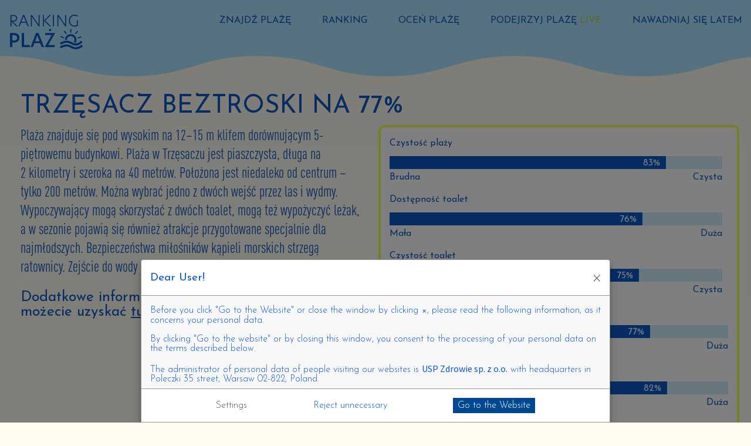

--- FILE ---
content_type: text/html; charset=UTF-8
request_url: https://rankingplaz.pl/plaza/trzesacz/
body_size: 8135
content:
<!DOCTYPE html>
<html lang="pl-PL">

<head>
    
    <meta charset="UTF-8" />
  <meta name="viewport" content="width=device-width" />
  <meta http-equiv="X-UA-Compatible" content="IE=Edge" />
  <!-- USP.Center Analytics -->
  <script>console.log("USP.Center Analytics - initializing service");var _paq=window._paq=window._paq || [];var domain=window.location.hostname.replace(/^www\./,'');_paq.push(["setCookieDomain","*."+domain]);_paq.push(["setDomains",["*."+domain]]);_paq.push(['trackPageView']);_paq.push(['enableLinkTracking']);(function(){var u="https://m."+domain+"/";_paq.push(['setTrackerUrl',u+'r']);_paq.push(['setSiteId','O097O']);var d=document,g=d.createElement('script'),s=d.getElementsByTagName('script')[0];g.async=true;g.src=u+'m.js';s.parentNode.insertBefore(g,s);g.onload=function(){console.log("USP.Center Analytics service is active for domain "+domain);};})();</script>
  <!-- End USP.Center Analytics -->
  <link rel="stylesheet" type="text/css" href="https://rankingplaz.pl/wp-content/themes/ranking-plaz/fonts/font-awesome-4.6.3/css/font-awesome.min.css">
  <link rel="stylesheet" type="text/css" href="https://rankingplaz.pl/wp-content/themes/ranking-plaz/style.css" />
  <meta name='robots' content='index, follow, max-image-preview:large, max-snippet:-1, max-video-preview:-1' />

	<!-- This site is optimized with the Yoast SEO plugin v16.9 - https://yoast.com/wordpress/plugins/seo/ -->
	<title>Trzęsacz - Ranking Plaż</title>
	<link rel="canonical" href="https://rankingplaz.pl/plaza/trzesacz/" />
	<meta property="og:locale" content="pl_PL" />
	<meta property="og:type" content="article" />
	<meta property="og:title" content="Trzęsacz - Ranking Plaż" />
	<meta property="og:url" content="https://rankingplaz.pl/plaza/trzesacz/" />
	<meta property="og:site_name" content="Ranking Plaż" />
	<meta property="article:modified_time" content="2021-07-27T15:35:19+00:00" />
	<meta property="og:image" content="https://rankingplaz.pl/wp-content/uploads/2016/06/trzesacz_mobi.jpg" />
	<meta property="og:image:width" content="570" />
	<meta property="og:image:height" content="170" />
	<meta name="twitter:card" content="summary_large_image" />
	<script type="application/ld+json" class="yoast-schema-graph">{"@context":"https://schema.org","@graph":[{"@type":"WebSite","@id":"https://rankingplaz.pl/#website","url":"https://rankingplaz.pl/","name":"Ranking Pla\u017c","description":"Oryal zasila pla\u017ce nad polskim morzem. Sprawd\u017a ranking pla\u017c, oce\u0144 pla\u017c\u0119 i sp\u0119d\u017a wakacje marze\u0144","potentialAction":[{"@type":"SearchAction","target":{"@type":"EntryPoint","urlTemplate":"https://rankingplaz.pl/?s={search_term_string}"},"query-input":"required name=search_term_string"}],"inLanguage":"pl-PL"},{"@type":"ImageObject","@id":"https://rankingplaz.pl/plaza/trzesacz/#primaryimage","inLanguage":"pl-PL","url":"https://rankingplaz.pl/wp-content/uploads/2016/06/trzesacz_mobi.jpg","contentUrl":"https://rankingplaz.pl/wp-content/uploads/2016/06/trzesacz_mobi.jpg","width":570,"height":170},{"@type":"WebPage","@id":"https://rankingplaz.pl/plaza/trzesacz/#webpage","url":"https://rankingplaz.pl/plaza/trzesacz/","name":"Trz\u0119sacz - Ranking Pla\u017c","isPartOf":{"@id":"https://rankingplaz.pl/#website"},"primaryImageOfPage":{"@id":"https://rankingplaz.pl/plaza/trzesacz/#primaryimage"},"datePublished":"2016-06-20T12:36:38+00:00","dateModified":"2021-07-27T15:35:19+00:00","breadcrumb":{"@id":"https://rankingplaz.pl/plaza/trzesacz/#breadcrumb"},"inLanguage":"pl-PL","potentialAction":[{"@type":"ReadAction","target":["https://rankingplaz.pl/plaza/trzesacz/"]}]},{"@type":"BreadcrumbList","@id":"https://rankingplaz.pl/plaza/trzesacz/#breadcrumb","itemListElement":[{"@type":"ListItem","position":1,"name":"Home","item":"https://rankingplaz.pl/"},{"@type":"ListItem","position":2,"name":"Trz\u0119sacz"}]}]}</script>
	<!-- / Yoast SEO plugin. -->


<link rel='dns-prefetch' href='//maps.googleapis.com' />
<link rel='dns-prefetch' href='//s.w.org' />
<link rel="alternate" type="application/rss+xml" title="Ranking Plaż &raquo; Trzęsacz Kanał z komentarzami" href="https://rankingplaz.pl/plaza/trzesacz/feed/" />
		<script type="text/javascript">
			window._wpemojiSettings = {"baseUrl":"https:\/\/s.w.org\/images\/core\/emoji\/13.1.0\/72x72\/","ext":".png","svgUrl":"https:\/\/s.w.org\/images\/core\/emoji\/13.1.0\/svg\/","svgExt":".svg","source":{"concatemoji":"https:\/\/rankingplaz.pl\/wp-includes\/js\/wp-emoji-release.min.js"}};
			!function(e,a,t){var n,r,o,i=a.createElement("canvas"),p=i.getContext&&i.getContext("2d");function s(e,t){var a=String.fromCharCode;p.clearRect(0,0,i.width,i.height),p.fillText(a.apply(this,e),0,0);e=i.toDataURL();return p.clearRect(0,0,i.width,i.height),p.fillText(a.apply(this,t),0,0),e===i.toDataURL()}function c(e){var t=a.createElement("script");t.src=e,t.defer=t.type="text/javascript",a.getElementsByTagName("head")[0].appendChild(t)}for(o=Array("flag","emoji"),t.supports={everything:!0,everythingExceptFlag:!0},r=0;r<o.length;r++)t.supports[o[r]]=function(e){if(!p||!p.fillText)return!1;switch(p.textBaseline="top",p.font="600 32px Arial",e){case"flag":return s([127987,65039,8205,9895,65039],[127987,65039,8203,9895,65039])?!1:!s([55356,56826,55356,56819],[55356,56826,8203,55356,56819])&&!s([55356,57332,56128,56423,56128,56418,56128,56421,56128,56430,56128,56423,56128,56447],[55356,57332,8203,56128,56423,8203,56128,56418,8203,56128,56421,8203,56128,56430,8203,56128,56423,8203,56128,56447]);case"emoji":return!s([10084,65039,8205,55357,56613],[10084,65039,8203,55357,56613])}return!1}(o[r]),t.supports.everything=t.supports.everything&&t.supports[o[r]],"flag"!==o[r]&&(t.supports.everythingExceptFlag=t.supports.everythingExceptFlag&&t.supports[o[r]]);t.supports.everythingExceptFlag=t.supports.everythingExceptFlag&&!t.supports.flag,t.DOMReady=!1,t.readyCallback=function(){t.DOMReady=!0},t.supports.everything||(n=function(){t.readyCallback()},a.addEventListener?(a.addEventListener("DOMContentLoaded",n,!1),e.addEventListener("load",n,!1)):(e.attachEvent("onload",n),a.attachEvent("onreadystatechange",function(){"complete"===a.readyState&&t.readyCallback()})),(n=t.source||{}).concatemoji?c(n.concatemoji):n.wpemoji&&n.twemoji&&(c(n.twemoji),c(n.wpemoji)))}(window,document,window._wpemojiSettings);
		</script>
		<style type="text/css">
img.wp-smiley,
img.emoji {
	display: inline !important;
	border: none !important;
	box-shadow: none !important;
	height: 1em !important;
	width: 1em !important;
	margin: 0 .07em !important;
	vertical-align: -0.1em !important;
	background: none !important;
	padding: 0 !important;
}
</style>
	<link rel='stylesheet' id='wp-block-library-css'  href='https://rankingplaz.pl/wp-includes/css/dist/block-library/style.min.css' type='text/css' media='all' />
<link rel='stylesheet' id='dashicons-css'  href='https://rankingplaz.pl/wp-includes/css/dashicons.min.css' type='text/css' media='all' />
<link rel='stylesheet' id='slick-css-css'  href='https://rankingplaz.pl/wp-content/themes/ranking-plaz/slick/slick.css' type='text/css' media='all' />
<script type='text/javascript' src='https://rankingplaz.pl/wp-includes/js/jquery/jquery.min.js?ver=3.6.0' id='jquery-core-js'></script>
<script type='text/javascript' src='https://rankingplaz.pl/wp-includes/js/jquery/jquery-migrate.min.js?ver=3.3.2' id='jquery-migrate-js'></script>
<script type='text/javascript' src='https://rankingplaz.pl/wp-content/themes/ranking-plaz/js/jquery-ui.min.js?ver=20120529' id='ranking_plaz_jqueryUI-js'></script>
<script type='text/javascript' src='https://rankingplaz.pl/wp-content/themes/ranking-plaz/js/jquery.ui.touch-punch.min.js?ver=20120529' id='ranking_plaz_jqueryUITouch-js'></script>
<link rel="https://api.w.org/" href="https://rankingplaz.pl/wp-json/" /><link rel="EditURI" type="application/rsd+xml" title="RSD" href="https://rankingplaz.pl/xmlrpc.php?rsd" />
<link rel="wlwmanifest" type="application/wlwmanifest+xml" href="https://rankingplaz.pl/wp-includes/wlwmanifest.xml" /> 
<link rel='shortlink' href='https://rankingplaz.pl/?p=78' />
<link rel="alternate" type="application/json+oembed" href="https://rankingplaz.pl/wp-json/oembed/1.0/embed?url=https%3A%2F%2Frankingplaz.pl%2Fplaza%2Ftrzesacz%2F" />
<link rel="alternate" type="text/xml+oembed" href="https://rankingplaz.pl/wp-json/oembed/1.0/embed?url=https%3A%2F%2Frankingplaz.pl%2Fplaza%2Ftrzesacz%2F&#038;format=xml" />
<link rel="icon" href="https://rankingplaz.pl/wp-content/uploads/2016/05/pointer_on.png" sizes="32x32" />
<link rel="icon" href="https://rankingplaz.pl/wp-content/uploads/2016/05/pointer_on.png" sizes="192x192" />
<link rel="apple-touch-icon" href="https://rankingplaz.pl/wp-content/uploads/2016/05/pointer_on.png" />
<meta name="msapplication-TileImage" content="https://rankingplaz.pl/wp-content/uploads/2016/05/pointer_on.png" />
  <link rel="stylesheet" type="text/css" href="/jacek/style-new.css?v=1" />
</head>

<body  class="plaza-template-default single single-plaza postid-78">
  <script src="https://rodo.api.usp.center/js/usp-rodo-gateway-script.js"></script>
  <div id="wrapper" class="hfeed">
    <header id="header" role="banner">
      <div class="container-wrapper">
        <div class="container">
          <div id="social-buttons">
                        <a href="https://rankingplaz.pl"><i class="fa fa-home" aria-hidden="true"></i></a>
          </div>
        </div>
        <div class="container">
          <nav id="menu" role="navigation">



            <button class="hamburger">
              <span></span>
              <span></span>
              <span></span>
            </button>
            <script>
              (function() {

                jQuery(document).ready(function() {

                  var $menu = jQuery('#menu>div');

                  jQuery('button.hamburger').click(function() {

                    $menu.slideToggle();
                  });

                  var $window = jQuery(window);

                  $window.resize(function() {

                    if ($window.width() >= 872) {

                      $menu.css({
                        'display': 'block'
                      });
                    } else {

                      $menu.css({
                        'display': 'none'
                      });
                    }
                  })
                })
              }())
            </script>

            <div class="menu-stoperan-plaza-menu-container"><ul id="menu-stoperan-plaza-menu" class="menu"><li id="menu-item-995" class="menu-item menu-item-type-custom menu-item-object-custom menu-item-home menu-item-995"><a href="https://rankingplaz.pl/#znajdz">ZNAJDŹ PLAŻĘ</a></li>
<li id="menu-item-996" class="menu-item menu-item-type-custom menu-item-object-custom menu-item-home menu-item-996"><a href="https://rankingplaz.pl/#ranking_hash">RANKING</a></li>
<li id="menu-item-997" class="menu-item menu-item-type-custom menu-item-object-custom menu-item-997"><a href="https://rankingplaz.pl/ocen_plaze/">OCEŃ PLAŻĘ</a></li>
<li id="menu-item-1011" class="menu-watch menu-item menu-item-type-custom menu-item-object-custom menu-item-1011"><a target="_blank" rel="noopener" href="https://www.webcamera.pl/kategoria,plaze-i-morze">Podejrzyj plażę <span>LIVE</span></a></li>
<li id="menu-item-1000" class="menu-item menu-item-type-custom menu-item-object-custom menu-item-1000"><a target="_blank" rel="noopener" href="https://www.oryal.pl/5-zasad-prawidlowego-nawadniania-organizmu-zobacz-co-musisz-wiedziec/">Nawadniaj się latem</a></li>
<li id="menu-item-1005" class="menu-oryal-logo menu-item menu-item-type-custom menu-item-object-custom menu-item-1005"><a target="_blank" rel="noopener" href="https://oryal.pl"><img src="/sand/oryal-green-white.svg" alt="Oryal logo"></a></li>
</ul></div>          </nav>
        </div>
      </div>
    </header>
<section id="content" role="main" class="beach-page">
        <section class="post-content" id="beach-content">
          <div class="beach-banner">
          <div class="rank-overlay">
        <p>Miejsce:</p>
        <div class="rank"><p class="rank-number">2</p></div>
      </div>
      <style type="text/css">
        .rank-overlay {
          background-color: transparent !important;
          border: none !important;
          display: flex;
          align-items: center;
          justify-content: space-between;
          height: auto !important;
        }
        .rank {
          position: relative !important;
          display: flex;
          justify-content: center;
          align-items: center;
          margin: 0 !important;
          padding: 0 !important;
        }

        .rank-number {
          position: relative !important;
          top: auto !important;
          left: auto !important;
          margin: 0 !important;
          padding: 0 !important;
        }
      </style>
        <div class="logo-overlay"></div>
            <video class="header-video" width="100%" loop autoplay>
          <source src="https://rankingplaz.pl/wp-content/uploads/2016/06/trzesacz_big.webm" type="video/webm" />
          <source src="https://rankingplaz.pl/wp-content/uploads/2016/06/trzesacz_big.mp4" type="video/mp4" />
          Your browser does not support the video tag.
        </video>
    
    <div class="weather widget">
            <h2 class="widget-title">Aktualna Pogoda</h2>
      <div class="cell">
        <img src="/sand/temperature_day.png" alt="" border="0" align="top" />
        <span class="day-temp">1</span>&deg;C
      </div>
      <div class="cell">
        <img src="/sand/temperature_night.png" alt="" border="0" align="top" />
        <span class="night-temp">-1</span>&deg;C
      </div>
      <div class="cell">
        <img src="/sand/rain.png" alt="" border="0" align="top" />
        <span class="humidity">52%</span>
      </div>
      <div class="cell">
        <img src="/sand/wind.png" alt="" border="0" align="top" />
        <span class="wind">6 km/h</span>
      </div>
          </div>
    <h1 class="title"><span class="beach-name">Trzęsacz</span> 77%</h1>
  </div>

<!-- WEATHER WIDGET GOES HERE -->
  <h1><span>TRZĘSACZ</span> BEZTROSKI NA 77%</h1>
  <div class="beach-description">
Plaża znajduje się pod wysokim na 12–15 m klifem dorównującym 5-piętrowemu budynkowi. Plaża w Trzęsaczu jest piaszczysta, długa na 2 kilometry i szeroka na 40 metrów. Położona jest niedaleko od centrum – tylko 200 metrów. Można wybrać jedno z dwóch wejść przez las i wydmy. Wypoczywający mogą skorzystać z dwóch toalet, mogą też wypożyczyć leżak, a w sezonie pojawią się również atrakcje przygotowane specjalnie dla najmłodszych. Bezpieczeństwa miłośników kąpieli morskich strzegą ratownicy. Zejście do wody jest łagodne.
<p>Dodatkowe informacje o plaży i jej okolicach możecie uzyskać <a href="http://www.rewal.pl/index.php/pl/">tutaj</a>.</p>
</div>

  <div class="map-canvas">
    <div id="gmap"></div>
  </div>
  <script>
    var sGeoLocAction = 'route';
    var arMarkers = new Array();
    arMarkers[0] = {
      'latitude': '54.077723',
      'longitude': '14.991676',
      'title': 'Trzęsacz',
      'icon': '/sand/pointer_red.png',
      'icon_selected': '/sand/pointer_red.png',
      'label': ' ',
      'infownd': '<div class=\"info-window\"><div class=\"button\"><a onClick=\"geolocalize()\">WYZNACZ TRASĘ</a></div></div>'
    };
  </script>

  <div class="your-rating block progress-container" id="your-ratings">
    <h3>Wasza ocena:</h3>
          <div class="row">
        <div class="col">
          <div class="mark-values">
            <span>Czystość plaży</span>
                        <div class="progress-bar">
              <div class="percent" data-percent="83"><span>83%</span>
                <div class="drag-block">
                  <div class="bottom-arrow"></div>
                </div>
              </div>
            </div>
            <p class="min-max-description"><span class="left">Brudna</span><span class="right">Czysta</span></p>
          </div>
          <div class="mark-values">
            <span>Dostępność toalet</span>
                        <div class="progress-bar">
              <div class="percent" data-percent="76"><span>76%</span>
                <div class="drag-block">
                  <div class="bottom-arrow"></div>
                </div>
              </div>
            </div>
            <p class="min-max-description"><span class="left">Mała</span><span class="right">Duża</span></p>
          </div>
          <div class="mark-values">
            <span>Czystość toalet</span>
                        <div class="progress-bar">
              <div class="percent" data-percent="75"><span>75%</span>
                <div class="drag-block">
                  <div class="bottom-arrow"></div>
                </div>
              </div>
            </div>
            <p class="min-max-description"><span class="left">Brudna</span><span class="right">Czysta</span></p>
          </div>
        </div>
        <div class="col">
          <div class="mark-values">
            <span>Ilość miejsca na kocyk</span>
                        <div class="progress-bar">
              <div class="percent" data-percent="77"><span>77%</span>
                <div class="drag-block">
                  <div class="bottom-arrow"></div>
                </div>
              </div>
            </div>
            <p class="min-max-description"><span class="left">Mała</span><span class="right">Duża</span></p>
          </div>
          <div class="mark-values">
            <span>Oferta gastronomiczna</span>
                        <div class="progress-bar">
              <div class="percent" data-percent="82"><span>82%</span>
                <div class="drag-block">
                  <div class="bottom-arrow"></div>
                </div>
              </div>
            </div>
            <p class="min-max-description"><span class="left">Mała</span><span class="right">Duża</span></p>
          </div>
                  </div>
      </div>
        <div class="row">
      <div class="marker-wrapper">
        <div class="single-marker">
          <div class="marker marker-lifeguard active"></div>
          <div class="marker-desc">Plaża<br>strzeżona</div>
        </div>
        <div class="single-marker">
          <div class="marker marker-wheelchair active"></div>
          <div class="marker-desc">Udogodnienia<br>dla wózków</div>
        </div>
        <div class="single-marker">
          <div class="marker marker-animals active"></div>
          <div class="marker-desc">Przyjazna<br>zwierzętom</div>
        </div>
        <div class="single-marker">
          <div class="marker marker-wifi active"></div>
          <div class="marker-desc">Dostępne<br>Wi-Fi</div>
        </div>
        <div class="single-marker">
          <div class="marker marker-scooter active"></div>
          <div class="marker-desc">Wypożyczalnia<br>sprzętu</div>
        </div>
        <div class="single-marker">
          <div class="marker marker-playground active"></div>
          <div class="marker-desc">Atrakcje<br>dla dzieci</div>
        </div>
      </div>
      <div class="submit-mark">
        <a href="/plaza/trzesacz/ocena/">OCEŃ PLAŻĘ &raquo;</a>      </div>
    </div>
  </div>

    <div class="comments-wrapper">
      <h3>Wasze opinie:</h3>
      <div id="comments-list">
                  <div class="comment-single">
            <div class="comment-title">Plaza Trzesacz</div><div class="comment-content">Plaza czysta, długa. Wejście do morza z optymalna ilością małych muszelek, bez wielkich i ostrych kamieni. Idealna na rodzin z dziećmi.</div>            <div class="comment-date-author">
              31.07.2021, Asia            </div>
          </div>
                  <div class="comment-single">
            <div class="comment-title">Trzęsacz</div><div class="comment-content">Piękna,szeroka z bialutkim piaskiem i klifem po którym biegają paralotniarze</div>            <div class="comment-date-author">
              18.07.2021, Dorota            </div>
          </div>
        <div class="comments-pager"><span class="current">&laquo;</span><span onClick="load_comments(78,1)" class="current">1</span><span onClick="load_comments(78,2)" class="">2</span>&hellip;<span onClick="load_comments(78,14)" class="">3</span><span onClick="load_comments(78,14)" class="">&raquo;</span></div>      </div>
      <script>
        function load_comments(iPostId, iPage) {
          var wrapper = document.getElementById('comments-list');
          wrapper.style.opacity = 0.5;
          jQuery.ajax({
            url: 'https://rankingplaz.pl?ajax=1&comments=1&post=' + iPostId + '&page=' + iPage,
            type: 'GET',
            dataType: 'html',
            cache: false,
            success: function(data, status, request) {
              wrapper.style.opacity = 1;
              if (data) {
                //wrapper.innerHTML += data;
                wrapper.innerHTML = data;
              }
              //console.log('RESULT: '+data);
            },
            error: function(request, status, error) {
              console.log('Wystąpił błąd: ' + request.responseText + ' ' + error);
              //console.log('Wystąpił błąd: '+error);
            }
          });
        }
      </script>
    </div>
  
  <div class="row gallery" id="gallery">
          <div class="col">
        <h3 class="mobile-left-padding">Wasze zdjęcia:</h3>
        <div class="beach-photos-wrapper">
          <div class="slider-for">
            <div class="beach-photo"><img src="/wp-content/uploads/BEACH/78/Trzesacz_01.JPG" /></div><div class="beach-photo"><img src="/wp-content/uploads/BEACH/78/Trzesacz_02.JPG" /></div><div class="beach-photo"><img src="/wp-content/uploads/BEACH/78/Trzesacz_03.JPG" /></div><div class="beach-photo"><img src="/wp-content/uploads/BEACH/78/full_075de172a94afe54762cef26f27d85222872561e_1468906491.jpg" /></div><div class="beach-photo"><img src="/wp-content/uploads/BEACH/78/full_388983631f0ae5973b465df659eba9b17d08528c_1468849335.jpg" /></div>          </div>
          <div class="beach-photos-wrapper slider-nav">
            <div class="beach-photo"><img src="/wp-content/uploads/BEACH/78/Trzesacz_01.JPG" /></div><div class="beach-photo"><img src="/wp-content/uploads/BEACH/78/Trzesacz_02.JPG" /></div><div class="beach-photo"><img src="/wp-content/uploads/BEACH/78/Trzesacz_03.JPG" /></div><div class="beach-photo"><img src="/wp-content/uploads/BEACH/78/full_075de172a94afe54762cef26f27d85222872561e_1468906491.jpg" /></div><div class="beach-photo"><img src="/wp-content/uploads/BEACH/78/full_388983631f0ae5973b465df659eba9b17d08528c_1468849335.jpg" /></div>          </div>
          <script type="text/javascript">
            jQuery(document).ready(function() {
              jQuery('.slider-for').slick({
                slidesToShow: 1,
                slidesToScroll: 1,
                speed: 500,
                arrows: true,
                fade: true,
                centerMode: true,
                asNavFor: '.slider-nav'
              });
              jQuery('.slider-nav').slick({
                slidesToShow: 3,
                slidesToScroll: 1,
                speed: 500,
                asNavFor: '.slider-for',
                dots: false,
                arrows: false,
                centerMode: true,
                focusOnSelect: true,
                slide: 'div'
              });
            });
          </script>
        </div>
      </div>
      </div>
      </section> 
  <div class="specification">
    <table cellspacing="0" cellpadding="0" border="0">
               <tr>
            <td class="label">
              <div class="arrow"></div>długość:
            </td>
            <td class="value">2 km</td>
          </tr>
                       <tr>
            <td class="label">
              <div class="arrow"></div>szerokość:
            </td>
            <td class="value">40 m</td>
          </tr>
                      <tr>
                  <td class="label">
                    <div class="arrow"></div>otoczenie:
                  </td>
                  <td class="value">las i wydmy</td>
          </tr>
                       <tr>
            <td class="label">
              <div class="arrow"></div>podłoże:
            </td>
            <td class="value">piaszczyste</td>
          </tr>
            </table>
    <table cellspacing="0" cellpadding="0" border="0">


        <tr>
          <td class="label">
            <div class="arrow"></div>ostre zejście do wody:
          </td>
          <td class="value">nie</td>

            <tr>
          <td class="label">
            <div class="arrow"></div>odległość od centrum:
          </td>
          <td class="value">200 m</td>
        </tr>
                    <tr>
          <td class="label">
            <div class="arrow"></div>wejścia na plażę:
          </td>
          <td class="value">2 oficjalne</td>
        </tr>
                      <tr>
            <td class="label">
              <div class="arrow"></div>molo/falochron:
            </td>
            <td class="value">brak</td>
          </tr>
              </table>
  </div>
  <style type="text/css">
    @media(min-width: 900px){
      .specification {
        display:flex;
      }
    }
  </style>
    <section class="beach-webcam-shortcode" id="webcam">
    <div class="webcam">
      <h3 class="mobile-left-padding">Zajrzyj na plażę:</h3>
      <div class="webcam-wrapper">
        <!---->
        <iframe src="https://imageserver.webcamera.pl/umiesc/trzesacz" width="800" height="450" border="0" frameborder="0" scrolling="no"></iframe>
      </div>
      <div class="submit-mark"><a href="https://rankingplaz.pl/plaza/trzesacz/hotele/">HOTELE &raquo;</a></div>
      <div class="submit-mark"><a href="https://rankingplaz.pl/plaza/trzesacz/restauracje/">RESTAURACJE &raquo;</a></div>
      <div class="submit-mark"><a href="https://rankingplaz.pl/plaza/trzesacz/atrakcje/">ATRAKCJE &raquo;</a></div>
    </div>
  </section>
  </section>
		<div class="clear"></div>
        <!-- <div class="patroni">
      <span>Patroni:</span>
      <div class="cell"><img src="https://rankingplaz.pl/wp-content/themes/ranking-plaz/images/patroni_interia.png" align="top" border="0" alt="" /></div>
      <div class="cell"><img src="https://rankingplaz.pl/wp-content/themes/ranking-plaz/images/patroni_travelist.png" align="top" border="0" alt="" /></div>
      <div class="cell"><img src="https://rankingplaz.pl/wp-content/themes/ranking-plaz/images/patroni_noclegowo.png" align="top" border="0" alt="" /></div>
      <div class="cell"><img src="https://rankingplaz.pl/wp-content/themes/ranking-plaz/images/patroni_nadmorze.png" align="top" border="0" alt="" /></div>
      <div class="cell"><img src="https://rankingplaz.pl/wp-content/themes/ranking-plaz/images/patroni_balticinfo.png" align="top" border="0" alt="" /></div>
    </div> -->
<div id="green-round"><svg xmlns="http://www.w3.org/2000/svg" version="1.1" viewBox="0 0 100 100" preserveAspectRatio="none"><path d="M0 100 C40 -30 60 -30 100 100 V100 0 H0 0 Z"></path></svg></div>
  	<footer id="footer" role="contentinfo">
      <div class="container-wrapper">
<div class="row">
<div class="cell"><img class="footer-oryal-logo" src="/sand/logo_stopka.png" alt="" border="0" /></div>
<div class="cell">
<ul id="menu-stoperan-footer-menu">
 	<li class=""><a href="/#znajdz">Znajdź plażę</a></li>
 	<li class=""><a href="/#ranking">Ranking plaż</a></li>
 	<li class=""><a href="/ocen_plaze/">Oceń plażę</a></li>
</ul>
</div>
<div class="cell"><a href="https://www.uspzdrowie.pl/regulamin/" target="_blank" rel="noopener">Regulamin serwisu</a>
<a href="https://www.uspzdrowie.pl/polityka-prywatnosci/" target="_blank" rel="noopener">Polityka prywatności</a>
<a href="https://www.uspzdrowie.pl/regulamin-serwisow-spolecznosciowych/" target="_blank" rel="noopener">Regulamin korzystania z Serwisów Społecznościowych</a>
<a href="https://www.uspzdrowie.pl/polityka-prywatnosci-serwisow-spolecznosciowych/" target="_blank" rel="noopener">Polityka prywatności Serwisów Społecznościowych</a></div>
<div class="cell"><a href="http://oryal.pl" target="_blank" rel="noopener">www.oryal.pl</a></div>
<div class="cell">USP Zdrowie Sp. z o.o.
ul. Poleczki 35, 02-822 Warszawa
Tel.: 71 714 94 00
Fax: 71 714 94 10</div>
<div class="cell partner">powered by<a href="http://pl.tripadvisor.com" target="_blank" rel="noopener"><img style="margin-left: 10px;" src="/wp-content/themes/ranking-plaz/images/tripadvisor_small.png" align="top" /></a>

<a href="http://www.tripadvisor.com/pages/terms.html" target="_blank" rel="noopener">© TripAdvisor 2016</a>

</div>
</div>
<div class="row">
<div class="cell">Treść serwisu prawnie chroniona © | Wykonanie: <a href="http://biuropodrozyreklamy.com" target="_blank" rel="noopener">Biuro Podróży Reklamy</a></div>
</div>
</div>    </footer>
	</div><!-- END wrapper -->
	<script type='text/javascript' src='https://rankingplaz.pl/wp-content/themes/ranking-plaz/js/navigation.js?ver=20120206' id='navigation-js'></script>
<script type='text/javascript' src='https://maps.googleapis.com/maps/api/js?v=3.exp&#038;key=AIzaSyAWWV5pDjoNxExcfk_KDg9pegXmQ4jC_IM&#038;ver=20120529' id='google-map-script-js'></script>
<script type='text/javascript' src='https://rankingplaz.pl/wp-content/themes/ranking-plaz/js/map.js?ver=20120529' id='map-script-js'></script>
<script type='text/javascript' src='https://rankingplaz.pl/wp-content/themes/ranking-plaz/slick/slick.min.js?ver=20120529' id='slick-script-js'></script>
<script type='text/javascript' src='https://rankingplaz.pl/wp-includes/js/wp-embed.min.js' id='wp-embed-js'></script>
    <script src="https://rankingplaz.pl/wp-content/themes/ranking-plaz/js/rankingplaz.js"></script>
  
</body>
</html>


--- FILE ---
content_type: text/html; charset=utf-8
request_url: https://rodo.api.usp.center/usp-rodo-gateway-iframe.html
body_size: -385
content:
<!DOCTYPE html>
<HTML lang="en">
<HEAD>
    <script src="js/usp-rodo-gateway-iframe.js"></script>
</HEAD>
</HTML>


--- FILE ---
content_type: text/html; charset=UTF-8
request_url: https://imageserver.webcamera.pl/umiesc/trzesacz
body_size: 1016
content:
<!DOCTYPE html>
<head>
<meta http-equiv="Content-Type" content="text/html; charset=utf-8" />
<meta name="Keywords" content="webcamera, kamery na żywo, obraz live" />
<meta name="Description" content="WebCamera.pl - najlepsze kamery na żywo w sieci." />
<meta name="viewport" content="user-scalable=no, initial-scale=1.0, maximum-scale=1.0" />
<title>WebCamera.pl - TRZĘSACZ - widok na plażę </title>
<link href="styles/style.css" rel="stylesheet" type="text/css" />
<link href="styles/framework-style.css" rel="stylesheet" type="text/css" />
<link href="styles/framework.css?nc1" rel="stylesheet" type="text/css" />
<link rel="canonical" href="https://trzesacz.webcamera.pl/umiesc" />
</head>

<body>
     <div class="content-box has-full-folio" style="padding-top:0px;">
          <div class="full-folio-item">
              <a href="//trzesacz.webcamera.pl" target="_new">
				<span class="floater">
					<span></span>
					kliknij aby oglądać na żywo
				</span>
                    <img src="//imageserver.webcamera.pl/miniaturki/gminarewal_cam_635a3d.stream.jpg" alt="img" class="responsive-image" />
                    <img src="styles/logo_transp_2018.png" style="position:absolute;right:10px;top:25px;"/>
              </a>
                  <div class="full-folio-item-caption">
                    <h5 class="uppercase">TRZĘSACZ - widok na plażę</h5>
                      <p>TRZESACZ - widok na plażę</p>
                      <a href="//trzesacz.webcamera.pl" class="full-folio-item-more" target="_new"></a>
                  </div>
              </div>
          </div>
     </div>
             <script>
          (function(i,s,o,g,r,a,m){i['GoogleAnalyticsObject']=r;i[r]=i[r]||function(){
          (i[r].q=i[r].q||[]).push(arguments)},i[r].l=1*new Date();a=s.createElement(o),
          m=s.getElementsByTagName(o)[0];a.async=1;a.src=g;m.parentNode.insertBefore(a,m)
          })(window,document,'script','//www.google-analytics.com/analytics.js','ga');

          ga('create', 'UA-1792069-14', 'webcamera.pl');
          ga('send', 'pageview');

        </script>
          </body>
</html>






--- FILE ---
content_type: text/css
request_url: https://rankingplaz.pl/wp-content/themes/ranking-plaz/style.css
body_size: 13749
content:
body.uspCenterDebugToggle {
  background-color: red;
}

body.uspCenterDebugToggle, body.uspCenterDebugToggle #wrapper,body.uspCenterDebugToggle .beaches-list-wrapper .beach-wrapper,body.uspCenterDebugToggle .beach-page .block,body.uspCenterDebugToggle .comment-single,body.uspCenterDebugToggle .search-wrapper, body.uspCenterDebugToggle .info-window .button{
    background-color: #FFFCF1;
}

.beach-page .submit-mark.uspCenterDebugToggle,
.beaches-list-wrapper .beach-wrapper .submit-mark.uspCenterDebugToggle {
  background-color: red !important;
}


/*
Theme Name: Ranking Plaz Theme
Author: Piotr Nowak
Author URI: www.IT.eSalsa.net
Version: 2016.0
*/
/* 22:40 */
@font-face {
    font-family: 'DINPro';
    src: url('fonts/DINPro-Regular.otf') format("opentype");
    src: url('fonts/DINPro-Regular.eot');
    src: local('☺'), url('fonts/DINPro-Regular.woff') format('woff'), url('fonts/DINPro-Regular.ttf') format('truetype'), url('fonts/DINPro-Regular.svg') format('svg');
}
@font-face {
    font-family: 'DINPro Light';
    src: url('fonts/DINPro-Light.otf') format("opentype");
    src: url('fonts/DINPro-Light.eot');
    src: local('☺'), url('fonts/DINPro-Light.woff') format('woff'), url('fonts/DINPro-Light.ttf') format('truetype'), url('fonts/DINPro-Light.svg') format('svg');
}
@font-face {
    font-family: 'DINPro Bold';
    src: url('fonts/DINPro-Bold.otf') format("opentype");
    src: url('fonts/DINPro-Bold.eot');
    src: local('☺'), url('fonts/DINPro-Bold.woff') format('woff'), url('fonts/DINPro-Bold.ttf') format('truetype'), url('fonts/DINPro-Bold.svg') format('svg');
}
@font-face {
  font-family: 'KyneMorgan';
  src: url('fonts/KyneMorgan.eot?#iefix') format('embedded-opentype'),  url('fonts/KyneMorgan.woff') format('woff'), url('fonts/KyneMorgan.ttf')  format('truetype'), url('fonts/KyneMorgan.svg#KyneMorgan') format('svg');
  font-weight: normal;
  font-style: normal;
}

html {
    height: 100%;
}

body {
    font-family: 'DINPro', Arial, Helvetica, Sans-Serif;
    font-size: 17px;
    color: #00A4FF;
    height: 100%;
    margin: 0;
}

.container-wrapper {
    max-width: 1280px;
    width: 100%;
    margin-left: auto;
    margin-right: auto;
    position: relative;
}

input {
    -webkit-appearance: none;
    border-radius:0;
}

#wrapper {
    padding-top: 70px;
}

#content {
    max-width: 1280px;
    width: 100%;
    margin: auto;
}

#header {
    display: block;
    background-color: #00A4FF;
    position: fixed;
    z-index: 999;
    top: 0;
    left: 0;
    right: 0;
    height: 70px;
    box-shadow: 0px 0px 78px -19px rgba(0,0,0,1);
}

#header #social-buttons {
    position: absolute;
    top: 12px;
    left: 17px;
    font-size: 35px;
    color: #FFFFFF;
}

#header #social-buttons a {
    color: inherit;
    text-decoration: none;
}

#footer {
    background-color: #00A3FE;
    display: block;
    margin-top: 50px;
    color: #FFF;
    padding-top: 20px;
    padding-bottom: 20px;
}

#footer ul {
    margin: 0;
    padding: 0;
    list-style: none;
}

#footer a {
    text-decoration: none;
    color: #FFF;
}

#footer .row {
    display: block;
    padding-top: 20px;
}

#footer .cell {
    display: inline-block;
    margin-right: 50px;
    font-size: 12px;
    vertical-align: top;
}

#menu {
    display: block;
    padding-top: 11px;
    padding-bottom: 11px;
    text-align: right;
    font-size: 17px;
}

#menu ul {
    list-style: none;
    margin: 0;
    padding: 0;
}


#menu ul li {
    display: inline-block;
    padding-top: 10px;
    padding-bottom: 10px;
    padding-left: 15px;
    padding-right: 15px;
    border: 2px solid #00A4FF;
    margin-left: 60px;
}

 #menu ul li {
    margin-left: 30px;
}

#menu ul li:last-child {
    margin-right: 1em;
}

#menu ul li.with-border {
    border-color: #FFF;
}

#menu a {
    color: #FFF;
    text-decoration: none;
    text-transform: uppercase;
}

a.menu-anchor{
    top: -70px;
    position: relative;
    display: block;
    height: 0 ;
    width: 1px;
}

.slider {
    position: relative;
}

.slider img,
.beach-banner.mark img[alt="Ocena"] {
    max-width: 1280px;
    height: auto;
    width: 100% !important;
    order: -1;
}

.slider .slide-content {
    -webkit-transition: all 1s;
    transition: all 1s;
    position: absolute;
    top: 0;
    left: 0;
}

.slider .slide-content {
    flex-direction: column;
}

.slider .logo-overlay,
.beach-banner .logo-overlay {
    position: absolute;
    top: 0;
    left: 0;
    background: url('images/logo_slider.png') top center no-repeat;
    width: 16.5%;
    height: 320px;
    /*
    width: 17%;
    height: 83%;
    */
    background-size: contain;
    z-index: 1;
}

.beach-banner .title-overlay,
.slider .title-overlay{
  position: absolute;
  right: 25px;
  /*bottom: 100px;*/
  bottom: 10%;
  background-color: rgb(255, 255, 255);
  padding: 15px 34px;
  z-index: 1;
  font-size: 44px;
  line-height: 44px;
}

.beach-banner .title-overlay span,
.slider .title-overlay span{
  font-family: 'DINPro Bold';
}

.beach-banner .title-overlay img,
.slider .title-overlay img{
  margin-left:20px;
  margin-top: 6px;
  width: auto !important;
  height: auto !important;
}

.slider .desc-overlay {
    position: absolute;
    right: 20px;
    /*bottom: 35px;*/
    top:10px;
    color: #FFF;
    font-size: 28px;
    line-height: 1.5;
    order: 1;
    text-align: right;
    max-height: 100%;
}

.slider .desc-overlay .title {
    display: block;
    font-size: 43px;
    font-weight: bold;
}

.slider .desc-overlay .highlight {
    color: #E30025;
}
.slider .desc-overlay{
  display:block;
}
.slider .desc-overlay.mobile {
  display:none;
}
h1,
h2 {
    margin: 0;
    padding-top: 50px;
    padding-bottom: 50px;
    font-size: 43px;
    font-family: 'DINPro Light';
    font-weight: normal;
    text-align: center;
}

h1 span,
h2 span {
    font-family: 'DINPro Bold';
}

h1 span a,
h2 span a {
    color: inherit;
    text-decoration: none;
}

.home-page .map-wrapper {
    background-color: #00A4FF;
    font-size: 0;
    min-height: 315px;
    padding: 15px;
}

.home-page .map-canvas {
    vertical-align: top;
    display: inline-block;
    max-width: 860px;
    width: 100%;
    /*height:400px;*/
    height: 275px;
}

.home-page .map-wrapper #gmap {
    width: 100%;
    height: 100%;
}

.home-page .map-panel {
    display: inline-block;
    max-width: 390px;
    width: 100%;
    float: right;
}

.home-page .map-wrapper form {
    /*height:40px;*/
    /*background-color:#FFF;*/
    vertical-align: top;
    position: relative;
}

.home-page .map-wrapper #search-block {
    display: inline-block;
    background-color: #FFF;
    width: 860px;
    float: left;
}

.home-page .map-wrapper #search-text {
    color: #00A4FF;
    padding: 0;
    border: 0;
    font-size: 17px;
    /*width:265px;*/
    max-width: 814px;
    width: 100%;
    height: 40px;
    line-height: 40px;
    padding-left: 13px;
    vertical-align: top;
    outline:none;
}

.home-page .map-wrapper .geo-location {
    display: inline-block;
    height: 36px;
    width: 25px;
    background: url('images/celownik.svg') center center transparent no-repeat;
    background-size: contain;
    cursor: pointer;
}

.home-page .map-wrapper .btn-search {
    background-color: #E40025;
    float: right;
    height: 40px;
    /*width: 40px;*/
    width: 100%;
    max-width: 390px;
    /*background: url('images/lupa.png') center center #E40025 no-repeat;*/
    color: #FFF;
    background-size: 18px 18px;
    cursor: pointer;
    font-size: 26px;
    text-align: center;
    font-weight: bold;
    display: none;
}

.home-page .map-wrapper .btn-search input[type=image] {
    margin-top: 8px;
    margin-bottom: -8px;
}

.home-page .map-wrapper #result-block {
    display: none;
    // max-width: 847px;
    width: 100%;
    /*min-height: 40px;*/
    max-height: 128px;
    background-color: #FFF;
    position: absolute;
    top: 40px;
    left: 0;
    z-index: 1;
    font-size: 17px;
    color: #00A4FF;
    text-decoration: none;
    padding-right: 13px;
}

.home-page .map-wrapper #result-block>* {
    padding-left: 13px;
    padding-top: 5px;
    padding-bottom: 5px;
    cursor: pointer;
}

.home-page .map-wrapper #result-block>*:hover {
    background-color: #E40025;
    color: white;
}

.home-page .map-wrapper #result-block a{
  cursor:pointer;
}

.home-page .map-wrapper .advanced-search {
    font-size: 30px;
    color: #FFFFFF;
    text-align: center;
}

.home-page .map-wrapper .advanced-search .search-filters {
    padding-left: 20px;
}

.home-page #search-markers td {
    text-align: left;
    font-size: 14px;
    line-height: 16px;
    color: #FFF;
    padding-top: 25px;
    padding-left: 25px;
    padding-right: 25px;
    min-width: 62px;
}

.home-page #search-markers .marker {
    height: 62px;
    padding-bottom: 10px;
    cursor: pointer;
}

.marker-lifeguard {
    background: url('images/marker_blue_lifeguard.png') top left no-repeat;
}

.marker-lifeguard.active {
    background-image: url('images/marker_red_lifeguard.png');
}

.marker-wheelchair {
    background: url('images/marker_blue_wheelchair.png') top left no-repeat;
}

.marker-wheelchair.active {
    background-image: url('images/marker_red_wheelchair.png');
}

.marker-animals {
    background: url('images/marker_blue_animals.png') top left no-repeat;
}

.marker-animals.active {
    background-image: url('images/marker_red_animals.png');
}

.marker-wifi {
    background: url('images/marker_blue_wifi.png') top left no-repeat;
}

.marker-wifi.active {
    background-image: url('images/marker_red_wifi.png');
}

.marker-scooter {
    background: url('images/marker_blue_scooter.png') top left no-repeat;
}

.marker-scooter.active {
    background-image: url('images/marker_red_scooter.png');
}

.marker-playground {
    background: url('images/marker_blue_playground.png') top left no-repeat;
}

.marker-playground.active {
    background-image: url('images/marker_red_playground.png');
}

.beaches-list-wrapper .beach-wrapper {
    position: relative;
    /*border-left: 2px solid #FFF;*/
    border-left: 0;
    background-color: #FCFCFC;
    font-size: 0;
    margin-bottom: 30px;
    padding-top: 15px;
    padding-right: 16px;
    padding-bottom: 15px;
}

.beaches-list-wrapper .beach-wrapper:last-of-type {
    margin-bottom: 0;
}

.beaches-list-wrapper .beach-wrapper .progress-bar {
    background-color: #D0EEFF;
    width: 100%;
    line-height: 30px;
    font-size: 15px;
    color: #FFF;
}

.beaches-list-wrapper .beach-wrapper .progress-bar .percent {
    background-color: #00A4FF;
    width: 1px;
    text-align: right;
    -webkit-transition: width 1s ease-in-out;
    -moz-transition: width 1s ease-in-out;
    -o-transition: width 1s ease-in-out;
    transition: width 1s ease-in-out;
}

.beaches-list-wrapper .beach-wrapper .progress-bar .percent span {
    padding-right: 30px;
}

.beaches-list-wrapper .beach-wrapper .rank {
    width: 0;
    height: 0;
    border-style: solid;
    border-width: 30px 0 30px 60px;
    border-color: transparent transparent transparent #FFFFFF;
    position: absolute;
    z-index: 1;
    top: 0;
    left: 0;
}

.beaches-list-wrapper .beach-wrapper .rank-number {
    color: #00A4FF;
    position: absolute;
    z-index: 2;
    left: 12px;
    top: 15px;
    font-size: 20px;
    font-weight: bold;
}

.beaches-list-wrapper .beach-wrapper.first {
    border-left: 2px solid #e30026;
}

.beaches-list-wrapper .beach-wrapper.first .rank {
    border-left-color: #e30026;
}

.beaches-list-wrapper .beach-wrapper.first .rank-number {
    color: #FFF;
}

.beaches-list-wrapper .beach-wrapper .beach-data-container {
    overflow: hidden;
}
.beach-data-container .beach-data{
    float: right;
    width: calc(100% - 584px);
}

.beaches-list-wrapper .beach-wrapper .beach-list-image {
    float: left;
    margin-right: 15px;
    min-height: 170px;
    min-width: 569px;
}

.beaches-list-wrapper .beach-wrapper .beach-list-image a > img{
  display:none;
}

.beaches-list-wrapper .beach-wrapper .title {
    font-size: 30px;
    font-weight: bold;
    display: block;
    margin: 0 15px 15px;
}

.beaches-list-wrapper .beach-wrapper .title a {
    text-decoration: none;
    color: inherit;
}
.beaches-list-wrapper .beach-wrapper p {
    font-size: 16px;
    margin-bottom: 0px;
}
.beaches-list-wrapper .beach-wrapper .beach-data .teaser-wrapper {
    display: block;
    font-size: 23px;
    padding-top: 12px;
}

.beaches-list-wrapper .beach-wrapper .beach-data .teaser {
    font-size: 23px;
    /* text-overflow: ellipsis; */
    /* overflow-x: hidden; */
    max-width: 460px;
    /* white-space: nowrap; */
    font: 25px;
    display: inline-block;
    vertical-align: top;
    padding-bottom: 4px;
    margin-bottom: 60px;
}

.beaches-list-wrapper .beach-wrapper .marker-wrapper {
    display: inline-block;
    position: absolute;
    bottom: 15px;
}

.beaches-list-wrapper .beach-wrapper .marker {
    height: 50px;
    width: 45px;
    display: inline-block;
    background-size: contain;
    margin-right: 20px;
    cursor: default;
}

.beaches-list-wrapper .beach-wrapper .marker:last-of-type {
    margin-right: 0;
}

.beaches-list-wrapper .beach-wrapper .submit-mark {
    background-color: #e30026;
    display: inline-block;
    bottom: 15px;
    position: absolute;
    right: 15px;
}

.beaches-list-wrapper .beach-wrapper .submit-mark a {
    color: #FFF;
    text-decoration: none;
    font-size: 22px;
    display: block;
    padding: 14px;
}

.weather.widget {
    position: absolute;
    right: 20px;
    font-size: 14px;
    background: white;
    padding: 10px 20px;
    text-align: right;
    top: 50%;
    transform: translateY(-50%);
}

.weather.widget .widget-title {
    margin: 0 0 10px;
    padding: 0;
    display: inline-block;
    font-size: 17px;
    line-height: 36px;
}

.weather.widget .weather-large {
    display: inline-block;
    vertical-align: top;
}

.weather.widget .cell {


    text-align: right;
    margin: 5px 0;
}

.weather.widget .cell img {
    float: left;
}

.weather.widget .cell:first-of-type {
}

.weather.widget .cell span {
    display: inline-block;
    line-height: 36px;
    padding-left: 5px;
}

.weather.widget .weather-large .day2 .block,
.weather.widget .weather-large .day3 .block {
    display: none;
}

.beach-banner {
    position: relative;
    max-height: 400px;
}
.beach-banner h1.title{
    position: absolute;
    bottom: 40px;
    transform: translateX(-50%);
    left: 50%;
    text-align: center;
    background: #fff;
    padding: 10px 20px;
}
.beach-banner h1.title span{
    display: block;
}

.beach-banner > img {
    display:none;
}

.beach-banner.mark > img {
    display:block;
}

section.post-content{
    margin: 50px 0;
    font-size: 25px;
}

/*
.beach-banner .logo-overlay {
    position: absolute;
    bottom: 0;
    / *right: 0;* /
    left: 6px;
}

.beach-banner .logo-overlay img {
    vertical-align: bottom;
    max-height: 100%;
}

.beach-banner.mark .logo-overlay {
    top: 0;
    left: 0;
}
*/

.beach-banner .rank-overlay {
    position: absolute;
    left: 0;
    /*top: 0;
    bottom: 0;
    */
    bottom: 0;
    height: 45%;
    border-left: 6px solid #FFF;
    background-color: #FCFCFC;
}

.beach-banner .rank-overlay .rank {
    width: 0;
    height: 0;
    border-style: solid;
    border-width: 30px 0 30px 52px;
    border-color: transparent transparent transparent #FFFFFF;
    position: absolute;
    z-index: 1;
    top: 0;
    left: 0;
}

.beach-banner .rank-overlay .rank-number {
    color: #00A4FF;
    position: absolute;
    z-index: 2;
    left: 12px;
    top: 15px;
    font-size: 20px;
    font-weight: bold;
}

.beach-banner.first .rank-overlay {
    border-left-color: #e30026;
}

.beach-banner.first .rank-overlay .rank {
    border-left-color: #e30026;
}

.beach-banner.first .rank-overlay .rank-number {
    color: #FFF;
}

.spinner {
  width: 92px;
  height: 92px;
  display:block;
  margin: 30px auto;
  position: relative;
  background: url("images/spinner.png") no-repeat center center;
  background-size: 100% auto;
  outline: 1px solid transparent;
  -webkit-animation: rotate 1.5s cubic-bezier(0.38, 0.47, 0.61, 0.7) infinite;
  -moz-animation: rotate 1.5s cubic-bezier(0.38, 0.47, 0.61, 0.7) infinite;
  -ms-animation: rotate 1.5s cubic-bezier(0.38, 0.47, 0.61, 0.7) infinite;
  animation: rotate 1.5s cubic-bezier(0.38, 0.47, 0.61, 0.7) infinite;
}

@-webkit-keyframes rotate{0%{-webkit-transform:rotate(0deg);transform:rotate(0deg)}100%{-webkit-transform:rotate(360deg);transform:rotate(360deg)}}
@-moz-keyframes rotate{0%{-moz-transform:rotate(0deg);transform:rotate(0deg)}100%{-moz-transform:rotate(360deg);transform:rotate(360deg)}}
@-ms-keyframes rotate{0%{-ms-transform:rotate(0deg);transform:rotate(0deg)}100%{-ms-transform:rotate(360deg);transform:rotate(360deg)}}
@keyframes rotate{0%{-webkit-transform:rotate(0deg);-moz-transform:rotate(0deg);transform:rotate(0deg)}100%{-webkit-transform:rotate(360deg);-moz-transform:rotate(360deg);transform:rotate(360deg)}}

video {
    vertical-align: top;
}

.beach-page h1 {
    text-align: left;
    padding-top: 30px;
    padding-bottom: 30px;
}

.beach-page h1 .beach-mark-subtitle{
  font-size:17px;
  margin:0;
  padding:0;
}

.beach-page .map-canvas {
    vertical-align: top;
    display: block;
    width: 100%;
    height: 400px;
    margin-top: 50px;
    margin-bottom: 50px;
}

.beach-page .map-canvas #gmap {
    width: 100%;
    height: 100%;
}

.beach-page .specification {
    font-size: 0;
    max-width: 90%;
    margin: 50px 5% 0 ;
}

.beach-page .specification table {
    width: 50%;
    display: inline-block;
    font-size: 17px;
}

.beach-page .specification table td.label,
.beach-page .specification table td.value {
    padding-bottom: 15px;
}

.beach-page .specification table td.label{
  padding-right:60px;
}

.beach-page .specification table .arrow {
    border-style: solid;
    border-width: 5px 0 5px 10px;
    border-color: transparent transparent transparent #e30026;
    width: 0;
    height: 0;
    display: inline-block;
    margin-right: 10px;
}

.beach-page .block {
    padding: 20px;
    background-color: #FCFCFC;
    margin-bottom: 20px;
}

.beach-page .block.progress-container {
    margin-top: 44px;
}

.beach-page .block.progress-container h3 {
    margin-top: 0;
    text-align: center;
}

.beach-page .marker-wrapper {
    display: inline-block;
    vertical-align: top;
}

.beach-page .single-marker {
    min-width: 130px;
    margin-right: 15px;
    display: inline-block;
    vertical-align: top;
}

.beach-page .marker {
    height: 75px;
    width: 60px;
    display: block;
}

.info-window .indicator {
    width: 0;
    height: 0;
    border-style: solid;
    border-width: 5px 0 5px 10px;
    border-color: transparent transparent transparent #e30026;
    display: inline-block;
    vertical-align: top;
    margin-top: 5px;
    margin-right: 5px;
}

.info-window .beach-data {
    display: inline-block;
    vertical-align: top;
}

.info-window a {
    color: inherit;
    text-decoration: none;
    cursor: pointer;
}

.info-window .beach-title a {
    font-size: 22px;
    font-weight: bold;
}

.info-window .beach-percent {
    margin-top: 5px;
}

.info-window .button {
    background-color: #e30026;
    padding: 5px;
    text-align: center;
    color: #FFF;
    margin-top: 10px;
}

.beach-page .submit-mark {
    background-color: #e30026;
    display: inline-block;
    vertical-align: top;
    max-width: 330px;
    text-align: center;
    width: 100%;
}

.beach-page .submit-mark a {
    color: #FFF;
    text-decoration: none;
    font-size: 22px;
    display: block;
    padding-top: 14px;
    padding-bottom: 14px;
    padding-left:5px;
    padding-right:5px;
}

.beach-page .gallery .col {
    font-size: 0;
}

.beach-page .gallery .col h3 {
    font-size: 17px;
}

.beach-page .webcam .submit-mark {
    width: 32%;
    margin-right: 2%;
    margin-top: 2%;
}

.beach-page .webcam .submit-mark a {
    font-size: 14px;
}
.beach-webcam-shortcode {
    text-align: center;
    margin-bottom: 50px;
}
.beach-webcam-shortcode h3 {
    text-align: center;
}

.beach-page .webcam .submit-mark:last-of-type {
    margin-right: 0;
}

.beach-page #mark-comment{
  margin-top: 40px;
}

.beach-page .row {
    display: block;
    position: relative;
}

.beach-page .progress-container .row{
  margin-bottom: 30px;
}

.beach-page .col {
    display: inline-block;
    width: 48.2%;
    margin-left: 1.8%;
    vertical-align: top;
}

.partner-logo{
  padding-bottom: 20px;
  display:block;
}

.partner-logo img{
  max-width: 100%;
}

.beach-additional-info-wrapper{
  font-size:0;
}

.beach-additional-info-wrapper .row{
  display:table-row;
  padding: 0 !important;
}

.beach-additional-info{
  position:relative;
  min-height: 165px;
  width: 575px;
  margin-left: 0;
  display:table-cell;
  font-size:0;
  vertical-align: top;
}

.beach-additional-info-wrapper > .separator{
  height:50px;
  width:1px;
  display:block;
}

.beach-additional-info-wrapper .row .separator:first-of-type{
  display:none;
}

.beach-additional-info-wrapper .row .separator{
  display:table-cell;
  height:1px;
  width:50px;
}

.beach-additional-info .col{
  display:inline-block;
  width: calc(100% - 200px);
  font-size:17px;
  margin-left:0;
}

.beach-additional-info .col:last-of-type{
  width: 190px;
  vertical-align: top;
  padding-top: 45px;
  padding-bottom:0;
}

.beach-additional-info .map-canvas{
  margin-top:0;
  height:315px;
}

.beach-additional-info .partner-logo{
  display:block;
  margin-bottom:20px;
}

.beach-additional-info .title{
  display:block;
  text-transform:capitalize;
  font-size:20px;
  margin-bottom:10px;
}

.beach-additional-info .rating{
  margin-bottom:20px;
}

.beach-additional-info .review{
  margin-bottom:10px;
}

.beach-additional-info .review a,
.beach-additional-info .rating a{
  color:inherit;
  text-decoration:none;
}

.beach-additional-info .review a{
  font-style: italic;
}

.beach-additional-info .rating .rating-reviews-num,
.beach-additional-info .review a.read-all{
  font-style: normal;
  font-size:12px;
}

.beach-additional-info .visit-button {
    background-color: #e30026;
    display: block;
    margin-top:40px;
    text-align: center;
}

.beach-additional-info .write-review-button {
    background-color: #00A4FF;
    display: block;
    text-align: center;
}

.beach-additional-info .write-review-button a,
.beach-additional-info .visit-button a {
    color: #FFF;
    text-decoration: none;
    font-size: 17px;
    display: block;
    padding: 14px;
}

.beach-page .col h3 {
    margin-top: 15px;
    margin-bottom: 15px;
}

.beach-page .col:first-of-type {
    margin-left: 0;
    padding-right: 10px;
}

.beach-page .mark-values {
    margin-top: 15px;
}

.beach-page .mark-values > span {
    display: block;
    line-height: 24px;
}

.beach-page .mark-values .min-max-description{
    color: #000;
    margin-top: 5px;
    font-size: 13px;
}
.beach-page .mark-values .min-max-description .left{
    float: left;
}
.beach-page .mark-values .min-max-description .right{
    float: right;
}
.beach-page .mark-values .min-max-description:after{
    content: '';
    display: table;
    clear: both;
}

.beach-page .progress-bar {
    background-color: #D0EEFF;
    width: 100%;
    line-height: 20px;
    font-size: 14px;
    color: #FFF;
    margin-top: 15px;
}

.beach-page .progress-bar .percent {
    background-color: #00A4FF;
    width: 1px;
    text-align: right;
    -webkit-transition: width 1s ease-in-out;
    -moz-transition: width 1s ease-in-out;
    -o-transition: width 1s ease-in-out;
    transition: width 1s ease-in-out;
    position: relative;
}

.beach-page .progress-bar .percent.disabled {
    background-color: #90D6FD;
}

.beach-page .progress-bar .percent span {
    padding-right: 10px;
}

/*
.beach-page .progress-bar .percent .bottom-arrow {
    border-style: solid;
    border-width: 14px 7px 0 7px;
    border-color: #e30026 transparent transparent transparent;
    width: 0;
    height: 0;
    display: inline-block;
    position: absolute;
    top: -14px;
    right: -7px;
}
*/
.beach-page .progress-bar .percent .bottom-arrow {
    border-style: solid;
    border-width: 36px 21px 0 21px;
    border-color: #e30026 transparent transparent transparent;
    width: 0;
    height: 0;
    display: inline-block;
    position: relative;
    top: 0;
    left: 0;
    cursor: pointer;
}
.beach-page .progress-bar .percent .drag-block{
  position: absolute;
  right: -7px;
  bottom: 0px;
  width: 28px;
  height: 36px;
}

.beach-page .paginator {
    text-align: center;
}

#beach-markers {
    width: 100%;
}

#beach-markers td {
    text-align: left;
    font-size: 12px;
    line-height: 15px;
    min-width: 0;
    width: calc(100% / 6);
}

#beach-markers .marker {
    height: 62px;
    padding-bottom: 10px;
    cursor: pointer;
}

.search-wrapper {
    text-align: center;
    background-color: #00A4FF;
    padding: 10px;
    margin-top: 40px;
}

.search-wrapper form {
    height: 50px;
    background-color: #FFF;
    vertical-align: top;
    display: inline-block;
    max-width: 1020px;
    width: 100%;
    position: relative;
}

.search-wrapper input[type=text] {
    color: #00A4FF;
    padding: 0;
    border: 0;
    font-size: 17px;
    max-width: 915px;
    width: 86%;
    line-height: 47px;
    padding-left: 13px;
    vertical-align: top;
    outline: none;
}

.search-wrapper #result-block {
    display: none;
    max-width: 928px;
    width: 100%;
    min-height: 40px;
    max-height: 100px;
    background-color: #FFF;
    position: absolute;
    top: 40px;
    left: 0;
    z-index: 1;
    font-size: 17px;
    color: #00A4FF;
    padding-left: 13px;
    padding-bottom:10px;
    text-decoration: none;
    text-align: left;
}

.search-wrapper #result-block a {
    cursor: pointer;
}

.search-wrapper .geo-location {
    display: inline-block;
    height: 50px;
    width: 26px;
    margin-right: 15px;
    background: url('images/celownik.svg') center center transparent no-repeat;
    background-size: contain;
    cursor: pointer;
}

.search-wrapper .btn-search {
    background-color: #E40025;
    float: right;
    height: 50px;
    width: 50px;
    background: url('images/lupa.png') center center #E40025 no-repeat;
    background-size: 18px 18px;
    cursor: pointer;
}

.search-wrapper .btn-search input[type=image] {
    margin-top: 8px;
    margin-bottom: -8px;
}

#form-submit-mark h3{
  position:relative;
}

#form-submit-mark #upload-msg{
  position:absolute;
  top: 0;
  right:0;
  color:#F00;
}

.beach-photos-wrapper {
    text-align: center;
    position: relative;
    overflow: hidden;
}

.beach-photos-wrapper #upload-img-preview{
  position:relative;
  background-color: #FFFFFF;
}

.beach-photos-wrapper #new-beach-photo-img{
  display: none;
  position: absolute;
  top: 0;
  left: 0;
  right: 0;
  bottom: 0;
  z-index: 2;
  height: 100%;
}

.beach-photos-wrapper .spinner{
  position: absolute;
  display: none;
  z-index: 1;
  left: 0;
  right: 0;
  top: 0;
  bottom: 0;
  margin:auto;
}

.beach-photos-wrapper .file-upload-wrapper {
    position: absolute;
    bottom: 0;
    right: 0;
    background: #00A4FF;
    color: #FFF;
    width: 134px;
    height: 90px;
}

.beach-photos-wrapper .fileUpload {
    position: relative;
    overflow: hidden;
    line-height: 90px;
    cursor: pointer;
}

.beach-photos-wrapper .fileUpload input.upload {
    position: absolute;
    top: 0;
    right: 0;
    bottom: 0;
    margin: 0;
    padding: 0;
    font-size: 20px;
    cursor: pointer;
    opacity: 0;
    filter: alpha(opacity=0);
}

.slick-prev {
    left: 0;
    background-image: url("images/arrow-left.svg");
}

.slick-next {
    right: 0;
    background-image: url("images/arrow-right.svg");
}

.slick-prev,
.slick-next {
    font-size: 0;
    line-height: 0;
    position: absolute;
    top: 50%;
    display: block;
    width: 40px;
    height: 80px;
    margin-top: -40px;
    padding: 0;
    cursor: pointer;
    color: transparent;
    border: none;
    outline: none;
    background-size: auto 70px;
    background-position: center center;
    background-repeat: no-repeat;
    background-color: #fff;
    opacity: 0.65;
    -webkit-transition: all 0.2s ease-in-out;
    -moz-transition: all 0.2s ease-in-out;
    -ms-transition: all 0.2s ease-in-out;
    transition: all 0.2s ease-in-out;
    z-index: 1;
}

.slick-track {
    height: 415px;
}

.gallery{
    text-align: center;
}
.gallery .slick-track,
.gallery .slick-slide {
    max-height: 313px;
}

.slick-slide {
    outline: none;
    cursor: pointer;
}

.slick-slide img {
    display: inline-block !important;
    max-height: 100%;
}

.gallery .slick-slide img {
    max-width: 100%;
    max-height: none;
}

.slick-slider.slider-nav {
    margin-top: 6px;
}

.slick-slider.slider-nav.allow-upload {
    width: 480px;
}

.slick-slider.slider-nav .slick-list {
    height: 90px;
    padding: 0 !important;
    margin-left: -6px;
}

.slick-slider.slider-nav .slick-track {
    max-height: 100%;
}

.slick-slider.slider-nav .slick-track .slick-slide img {
    padding-left: 6px;
    max-width: calc(100% - 6px);
    max-height: none;
}

.webcam-wrapper > iframe,
.webcam-wrapper > img{
  max-height: 100%;
  max-width: 100%;
}

.description .col input[type=text] {
    display: inline-block;
    background-color: rgb(252, 252, 252);
    padding: 10px;
    border: 0px none;
    margin-bottom: 10px;
    width: 99.3%;
    font-family: inherit;
    font-size: 17px;
}

.textarea-wrapper {
    display: block;
    background-color: rgb(252, 252, 252);
    height: 210px;
    padding: 10px;
}

.textarea-wrapper textarea {
    border: 0;
    width: 100%;
    height: 100%;
    background-color: transparent;
    font-family: inherit;
    font-size: 17px;
    resize: none;
}

.steps-wrapper {
    display: inline-block;
}

.steps-wrapper .step {
    position: relative;
    display: inline-block;
    line-height: 60px;
    padding-left: 80px;
    margin-right: 20px;
}

.steps-wrapper .step-marker {
    width: 0;
    height: 0;
    border-style: solid;
    border-width: 30px 0 30px 60px;
    border-color: transparent transparent transparent #00A4FF;
    position: absolute;
    z-index: 1;
    top: 0;
    left: 0;
}

.steps-wrapper .step-number {
    color: #FFFFFF;
    position: absolute;
    top: 0;
    left: 0;
    z-index: 1;
    width: 40px;
    text-align: center;
}

.row.submit {
    margin-top: 30px;
}

.row.submit .submit-mark {
    position: absolute;
    right: 0;
    background-color: #e30026;
    display: inline-block;
    vertical-align: top;
    width: 345px;
    text-align: center;
}
.redirect-form .row.submit {
  text-align:center;
}

.redirect-form .row.submit .submit-mark{
  position:relative;
}

.submit-mark input[type=submit] {
    color: #FFF;
    text-decoration: none;
    font-size: 22px;
    display: block;
    padding: 14px;
    border: 0;
    background-color: transparent;
    margin: auto;
    cursor: pointer;
    font-family: 'DINPro', Arial, Helvetica, Sans-Serif;
}

.msg-error {
    text-align: center;
    color: rgb(228, 0, 37);
    margin-top: 40px;
    font-weight: bold;
    font-size: 30px;
}

.msg-info {
    text-align: center;
    color: #00A4FF;
    margin-top: 40px;
    font-weight: bold;
    font-size: 30px;
}

.validation-message {
    color: rgb(228, 0, 37);
    font-size: inherit;
    font-weight: bold;
}

.thank-you-wrapper{
  margin-left:15px;
  margin-right:15px;
}
.thank-you-wrapper .msg-info{
  text-align:justify;
}
#form-submit-mark .error {
    border: 1px solid rgb(228, 0, 37);
}

.comment-wrapper {
    display: block;
}

.comments-wrapper h3 {
    text-align: center;
}

.comments-pager {
    display: block;
    text-align: center;
}

.comments-pager span {
    padding-left: 5px;
    padding-right: 5px;
    cursor: pointer;
    color: inherit;
}

.comments-pager span.current {
    cursor: default;
    color: #000;
}

.comment-single {
    display: block;
    background-color: rgb(252, 252, 252);
    padding: 10px;
}

.comment-title {
    font-weight: bold;
    display: block;
}

.comment-content {
    display: block;
}

.comment-date-author {
    display: inline-block;
    font-weight: bold;
}

/* POCZTÓWKOMAT */
.mailcard-page h1{
  text-align: center;
}
.mailcard-page h3{
  font-family: 'DINPro Light';
  margin-top: 0;
  margin-bottom: 50px;
}
.mailcard-page h1 .line{
    display:inline;
}
.mailcard-page .steps-wrapper{
  width:820px;
  margin-left:auto;
  margin-right:auto;
  display: block;
}
.mailcard-page .steps-wrapper .error{
  -webkit-box-shadow: 0px 0px 5px 0px rgba(228, 0, 37, 0.75);
  -moz-box-shadow: 0px 0px 5px 0px rgba(228, 0, 37, 0.75);
  box-shadow: 0px 0px 5px 0px rgba(228, 0, 37, 0.75);
}
.mailcard-page .steps-wrapper h3.error{
  -webkit-box-shadow: none;
  -moz-box-shadow: none;
  box-shadow: none;
  color:#E40025;
}
.mailcard-page .steps-wrapper .post-code-cell-wrapper.error{
  -webkit-box-shadow: none;
  -moz-box-shadow: none;
  box-shadow: none;
}
.mailcard-page .steps-wrapper .post-code-cell-wrapper.error input[type=text]{
  -webkit-box-shadow: 0px 0px 5px 0px rgba(228, 0, 37, 0.75);
  -moz-box-shadow: 0px 0px 5px 0px rgba(228, 0, 37, 0.75);
  box-shadow: 0px 0px 5px 0px rgba(228, 0, 37, 0.75);
}
.mailcard-page .single-step-wrapper{
  width:626px;
  margin-left:auto;
  margin-right:auto;
  display: block;
  margin-top:100px;
}
.mailcard-page .steps-wrapper > .single-step-wrapper:first-of-type{
  margin-top:0;
}
.mailcard-page .single-step-wrapper .row{
  display:block;
  font-size:0;
}
.card-select .col{
  display:inline-block;
  width:190px;
  margin-left:18px;
  vertical-align:top;
}
.card-select .col:first-of-type{
  margin-left:0;
  width:210px;
}
#ranking-plaz-upload-photo-form{
  display:block;
  text-align:center;
}
.card-select .cell,
.custom-card-wrapper{
  display:inline-block;
  background: url('images/card_background.png') top left;
  position:relative;
}
.custom-card-wrapper,
.custom-card-wrapper.horizontal{
  max-width: 626px;
}
.custom-card-wrapper.vertical{
  max-width: 420px;
}
.card-select .cell:nth-child(2){
  margin-top:15px;
}
.card-select img{
  border: 5px solid transparent;
  cursor: pointer;
}
.custom-card-wrapper #custom-card-block-wrapper{
  position: absolute;
  right: 50px;
  top: 22px;
  /*width: 50%;*/
  width: calc(100% - 60px);
  /*height: 90%;*/
  font-family: 'KyneMorgan';
  font-size: 35px;
  color: #000000; /* #6D6D6D #00A4FF;*/
  text-align: right;
  display:none;
}
.custom-card-wrapper.top #custom-card-block-wrapper{
  /* top is for logo - text is at the bottom */
  top: auto;
  bottom:22px;
}
.custom-card-wrapper.bottom #custom-card-block-wrapper{
  /* bottom is for logo - text is at the top */
  bottom: auto;
  top:22px;
}
.custom-card-wrapper.vertical.bottom #custom-card-block-wrapper{
  top:30px;
  right:55px;
}
.custom-card-wrapper .custom-card-text{

}
.custom-card-wrapper .custom-card-text textarea,
.custom-card-wrapper .custom-card-text input[type=text]{
  background-color: transparent;
  text-align: right;
  resize: none;
  overflow: hidden;
  width: calc(100% - 5px);
  display: block;
  padding: 0;
  /*height: 100%;*/
  border:0;
  outline:0;
  font-family: 'KyneMorgan';
  font-size: 35px;
  color: #000000; /*#6D6D6D #00A4FF;*/
}
.custom-card-wrapper .custom-card-upload-button{
  position: absolute;
  top: calc(50% - 76px);
  left: calc(50% - 110px);
  display: inline-block;
  text-align: center;
  font-size: 30px;
  font-family: 'DINPro';
  font-weight:bold;
  cursor: pointer;
  width:240px;
}
.custom-card-wrapper #custom-card-logo{
  position:absolute;
  left:10px;
  bottom:25px;
  /*
  width:119px;
  height:175px;
  */
  display:none;
  max-width: 100px;
  max-height: 150px;
}
.custom-card-wrapper.top.horizontal #custom-card-logo{
  top:20px;
  bottom:auto;
}
.custom-card-wrapper.bottom.horizontal #custom-card-logo{
  bottom:25px;
  top:auto;
}
.custom-card-wrapper.top.vertical #custom-card-logo{
  top:25px;
  bottom:auto;
}
.custom-card-wrapper.bottom.vertical #custom-card-logo{
  bottom:15px;
  top:auto;
}
.custom-card-wrapper.top.horizontal #custom-card-logo{
  max-width: 100px;
  max-height: 150px;
}
.custom-card-wrapper #custom-card-logo img{
  max-width:100%;
  max-height:100%;
}
.custom-card-wrapper #custom-card-hint{
  position:absolute;
  width:224px;
  right: 0;
  top: -75px;
  border: 1px solid #00A4FF;
  color:#00A4FF;
  text-align: center;
  font-size: 20px;
  font-family: 'DINPro Light';
  background-color: #FFF;
  padding: 10px;
  z-index:1;
}
.custom-card-wrapper #custom-card-hint .indicator{
  position: absolute;
  left:0;
  right:0;
  bottom:-14px;
  margin:auto;
  width:27px;
  height:14px;
  background:url('images/indicator.png') transparent bottom center no-repeat;
}
.upload{
  visibility:hidden;
  opacity:0;
  width: 0;
  height: 0;
}
#ranking-plaz-photo-upload.upload{
  display:none;
}
.mailcard-page #upload-msg{
  color:#E40025;
}
.custom-card-wrapper > img{
  border: 10px solid transparent;
  cursor: pointer;
}
.custom-card-wrapper > img{
  min-height: 400px;
  min-width: 400px;
  max-width: calc(100% - 20px);
}
.card-select img.current{
  border-color: #00A4FF;
}
.card-backside-wrapper{
  padding:10px;
  background: url('images/card_background.png') top left;
}
.card-backside-wrapper .row{
  background-color: #F9F9F9;
  padding: 10px;
  padding-top: 25px;
  color:#A1A1A1;
  vertical-align:bottom;
  position:relative;
}
.card-backside-wrapper .col{
  display: inline-block;
  margin-left:20px;
  vertical-align:bottom;
  width:280px;
}
.card-backside-wrapper .col:first-of-type{
  margin-left:0;
}
.card-backside-wrapper .text-cell textarea{
  background-color: #F4F4F6;
  width: calc(100% - 20px);
  height: 290px; /*240*/
  border: 0;
  outline: none;
  padding: 30px 10px;
  font-size:15px;
  resize: none;
  overflow: hidden;
  font-family: 'DINPro Bold';
  color:#A1A1A1;
  text-align:justify;
}
.card-backside-wrapper .sponsor-cell{
  background-color: #F0F0F2;
  height:50px;
  font-size:13px;
  font-family: 'DINPro Bold';
  color:#A1A1A1;
  text-align:center;
  padding:5px;
}
.card-backside-wrapper .address-title-cell{
  display:none;
}
.card-backside-wrapper .stamp-cell{
  position:absolute;
  top:25px;
  right:15px;
}
.card-backside-wrapper .address-cell{
  background-color:#F4F4F6;
  padding:15px;
  padding-top:0;
}
.card-backside-wrapper .address-cell input{
  font-size:15px;
  font-family: 'DINPro Bold';
  color:#A1A1A1;
  text-align:center;
  padding:5px;
  margin-top:13px;
  border:0;
  border-bottom:1px solid #96CCFA;
  width: calc(100% - 5px);
  background-color: transparent;
}
.card-backside-wrapper .address-cell #city2{
  text-align:right;
}
.card-backside-wrapper .address-cell input::-webkit-input-placeholder { /* WebKit, Blink, Edge */
  color:#A1A1A1;
}
.card-backside-wrapper .text-cell textarea::-webkit-input-placeholder { /* WebKit, Blink, Edge */
  color:#A1A1A1;
}
.card-backside-wrapper .address-cell input:-moz-placeholder { /* Mozilla Firefox 4 to 18 */
  color:#A1A1A1;
  opacity:  1;
}
.card-backside-wrapper .text-cell textarea:-moz-placeholder { /* Mozilla Firefox 4 to 18 */
  color:#A1A1A1;
  opacity:  1;
}
.card-backside-wrapper .address-cell input::-moz-placeholder { /* Mozilla Firefox 19+ */
  color:#A1A1A1;
  opacity:  1;
}
.card-backside-wrapper .text-cell textarea::-moz-placeholder { /* Mozilla Firefox 19+ */
  color:#A1A1A1;
  opacity:  1;
}
.card-backside-wrapper .address-cell input:-ms-input-placeholder { /* Internet Explorer 10-11 */
  color:#A1A1A1;
}
.card-backside-wrapper .text-cell textarea:-ms-input-placeholder { /* Internet Explorer 10-11 */
  color:#A1A1A1;
}
.card-backside-wrapper .address-cell .post-code-cell-wrapper{
  font-size: 15px;
  display: inline-block;
  width:122px;
}
.card-backside-wrapper .address-cell .post-code-cell-wrapper .title{
  display:block;
  color:#A1A1A1;
  font-family: 'DINPro Bold';
  padding-top: 5px;
  padding-bottom: 5px;
}
.card-backside-wrapper .address-cell .post-code-cell-wrapper span{
  color: #96CCFA;
}
.card-backside-wrapper .address-cell .post-code-cell-wrapper input{
  border:1px solid #96CCFA;
  width:17px;
  padding:0;
  text-align: center;
  background-color: #F8F8F8;
  margin-top: 0;
  -moz-appearance:textfield;
}
.card-backside-wrapper .address-cell .post-code-cell-wrapper input::-webkit-inner-spin-button{
  -webkit-appearance: none;
  margin: 0;
}
.card-backside-wrapper .address-cell .post-code-cell-wrapper input::-webkit-outer-spin-button {
  -webkit-appearance: none;
  margin: 0;
}
.card-backside-wrapper .address-cell .city-wrapper{
  width: 115px;
  margin-left: 13px;
  display: inline-block;
  vertical-align: bottom;
}
.card-backside-wrapper .address-cell .row{
  padding:0;
  background-color:inherit;
}
.single-step-wrapper .email-wrapper{
  padding:10px;
  border: 1px solid #00A4FF;
}
.single-step-wrapper .email-wrapper input{
  border:0;
  outline:none;
  color:#00A4FF;
  width:100%;
  display:block;
}
.rules-wrapper{
  margin-top:90px;
}
.rules-wrapper .rules-info{
  text-align:justify;
  font-size:15px;
}
.rules-wrapper .control {
	font-size: 17px;
	position: relative;
	display: block;
	margin-top: 15px;
	padding-left: 55px;
	cursor: pointer;
  line-height: 26px; /*32px;*/
  text-align: justify;
}
.rules-wrapper .control input {
	position: absolute;
	z-index: -1;
	opacity: 0;
}
.rules-wrapper .control__indicator {
	position: absolute;
	top: 0;
	left: 0;
	width: 30px;
	height: 30px;
	background: transparent;
  border: 1px solid #00A4FF;
}
.rules-wrapper .control--radio .control__indicator {
	border-radius: 50%;
}
/* Check mark */
.rules-wrapper .control__indicator:after {
	position: absolute;
	display: none;
	content: '';
}
/* Show check mark */
.rules-wrapper .control input:checked ~ .control__indicator:after {
	display: block;
}
/* Checkbox tick */
.rules-wrapper .control--checkbox .control__indicator:after {
	top: 5px;
  left: 12px;
  width: 6px;
  height: 16px;
  transform: rotate(45deg);
  border: solid #00A4FF;
  border-width: 0 3px 3px 0;
}
.rules-wrapper > p{
  padding-left:55px;
}
.confirmation-message{
  color:#e30026;
  border:1px solid #e30026;
  padding:10px;
  margin-top:30px;
  margin-bottom:30px;
}

.submit-wrapper{
  text-align:right;
}
.submit-wrapper input {
  background-color: #e30026;
  text-align: center;
  color: #FFF;
  padding: 14px;
  font-size:17px;
  border:0;
  outline:none;
  cursor:pointer;
}
.pocztowkomat-button{
  display: block;
  text-align:right;
  margin-top:40px;
}
.pocztowkomat-button input[type=submit] {
  background-color: #e30026;
  color:#FFF;
  text-align: center;
  padding: 14px;
  font-size:17px;
  border:0;
  outline:none;
  cursor:pointer;
  max-width: 100%;
  white-space: pre-line;
  font-family: 'DINPro';
}

.patroni{
  font-family: 'DINPro';
  color: #00A4FF;
  font-weight: bold;
  font-size:24px;
  display:block;
  text-align:center;
  margin-top:50px;
}
.patroni .cell{
  display:inline-block;
  margin-left:85px;
}

.guide-steps-wrapper{
  margin-left:15px;
  margin-right:15px;
}
.steps-row{
  display:block;
  position: relative;
  text-align:right;
  padding-bottom: 67px;
  /*margin-bottom:22px;*/
  margin-bottom:100px;
}
.list-step-wrapper{
  /*width:615px;*/
  width:570px;
  background-color:transparent;
  position:absolute;
  top:0;
  left:0;
  right:0;
  margin:auto;
  z-index:1;
  text-align: left;
  font-size:0;
}
.list-step{
  display:inline-block;
  background-color: #00A4FF;
  width:460px;
  height:60px;
  color:#FFFFFF;
  font-size:29px;
  font-weight:bold;
  vertical-align: top;
  line-height: 60px;
  padding-left: 35px;
  padding-top: 34px;
  padding-bottom: 40px;
}
.list-step span{
  font-size:69px;
  display:inline-block;
}
.list-step-text{
  display: inline-block;
  vertical-align: top;
  padding-left:15px;
}
.list-step-text.half-size{
  line-height:30px;
}
.list-step-pointer {
  width: 0;
  height: 0;
  border-style: solid;
  border-width: 67px 0 67px 75px;
  border-color: transparent transparent transparent #00A4FF;
  display:inline-block;
}
.list-step-img{
  position:relative;
  top:67px;
  border:1px solid #00A4FF;
  padding:0;
  /*display: inline-block;*/
  display:none;
}
.list-step-img img{
  max-width: 100%;
}
.submit-row{
  display:block;
  text-align:right;
  padding-top: 17px;
}
.guide-steps-wrapper .submit-row{
  text-align:center;
}
.submit-row .submit-mark {
  background-color: #e30026;
  display: inline-block;
}
.submit-row .submit-mark a {
  color: #FFF;
  text-decoration: none;
  font-size: 22px;
  display: block;
  padding: 14px;
}


/*ZNAJDŹ PLAŻĘ DLA SIEBIE text*/
.home-page #znajdz_hash + h1 {
  display: none;
}  


/* MEDIA */

@media screen and (max-width: 1300px) {
    .post-content{
        padding: 0 20px;
    }
    .home-page .map-wrapper #search-text {
        max-width: 814px;
        width: 68%;
    }
    .home-page .map-wrapper .btn-search {
        width: 28%;
        max-width: 390px;
    }
    .home-page .map-panel {
        width: 100%;
        float: right;
    }
    .search-filters table {
        width: 100%;
    }
    .home-page .map-canvas {
        width: 60%;
    }
    .beaches-list-wrapper .beach-wrapper.first .beach-list-image {
        border-left: 2px solid #e30026 !important;
    }
    .beaches-list-wrapper .beach-wrapper .beach-list-image {
        width: 100%;
        min-width: 0;
        margin-right: 0;
        min-height: 0;
        float: none;
    }
    .beaches-list-wrapper .beach-wrapper .beach-data {
        width: 100%;
        min-width: 0;        
    }
    .beaches-list-wrapper .beach-wrapper p{
        padding-left: 15px;
    }

    .beaches-list-wrapper .beach-wrapper .marker-wrapper {
        position: inherit;
    }
    .beaches-list-wrapper .beach-wrapper.first {
        /* border-left: 2px solid #e30026; */
        border: 0;
    }
    .beaches-list-wrapper .beach-wrapper .beach-data .title a,
    .beaches-list-wrapper .beach-wrapper .marker-wrapper,
    .beaches-list-wrapper .beach-wrapper .beach-data .teaser-wrapper {
        padding: 0 26px 26px;
    }
    .beach-page .row {
        padding: 15px;
    }
    .description .row {
        padding: 0;
    }
    .description .col {
        margin-left: 0;
    }
    .beach-page h1 {
        padding: 15px 15px 0;
    }
    .beach-description{
        padding-left:15px;
        padding-right:15px;
    }
    .beach-description,
    .weather.widget,
    .beach-page .specification,
    .comments-wrapper{
        padding-left:15px;
        padding-right:15px;
    }
    .beach-page .submit-mark{
      margin-top:20px;
    }


    #footer {
        padding: 20px;
        text-align: center;
    }
}

/*
@media screen and (max-width: 1280px){
  .beach-additional-info{
    width:375px;
    margin-left: 15px !important;
    min-height: 235px;
  }

  .beach-additional-info .col{
    width:100%;
    display:block;
    margin:0;
  }

  .beach-additional-info .col:first-of-type {
    min-height: 200px;
  }

  .beach-additional-info .visit-button{
    position:relative;
    margin-top:10px;
    right: auto;
    bottom: auto;
  }

}
*/

@media screen and (max-width: 1125px) {
    .beach-page .row.submit {
        width: 100%;
        text-align: center;
        box-sizing: border-box;
    }
    .row.submit .submit-mark {
        position: inherit;
        margin: 2em auto 0;
        max-width: 345px;
        text-align: center;
        display: block;
        width: 100%;
        box-sizing: border-box;
    }
    .description .col input[type=text] {
        /*max-width: 99.3%;*/
        box-sizing: border-box;
        width: calc(100% - 20px);
        display:block;
    }
    .slider .logo-overlay,
    .beach-banner .logo-overlay img {
        /*
        width: 15%;
        height: 73%;
        */
        max-width: 17%;
        height: 100%;
        width: 100%;
    }

    .patroni .cell{
      margin-left:40px;
    }

    .beach-banner {
      max-height: none;
    }
}
@media screen and (max-width: 1050px) {
    .beach-banner .title-overlay, .slider .title-overlay {
        font-size: 38px;
    }
    .beach-banner .title-overlay img, .slider .title-overlay img{
        margin-top: 4px;
    }
}

@media screen and (max-width: 1012px) {
    header #menu ul.menu li {
        margin-left: 10px;
    }
    .home-page .map-wrapper #search-text {
        width: 66%;
    }
    .home-page .map-wrapper #result-block{
        width: 70.6%;
    }

    .home-page .map-canvas {
        width: 54%;
    }    
    #beach-markers td {
        width: calc(100% / 6);
        min-width: inherit;
        padding: 7px;
        display: inline-block;
        box-sizing: border-box;
    }
    .beach-data-container .beach-data{
        width: auto;
        float: none;
    }

    .beach-page .marker {
        width: auto;
    }
        .beach-additional-info-wrapper .row{
      display:block;
    }

    .beach-additional-info{
      width:auto;
      min-height:0;
      display:block;
      margin-left: 15px !important;
      margin-right: 15px !important;
    }

    .beach-additional-info-wrapper .separator{
      display:none !important;
    }

    .beach-additional-info .col{
      min-height: 0 !important;
      width:auto;
    }

    .beach-additional-info .col:last-of-type{
      padding-top:20px;
      width:auto;
    }

    .slider .desc-overlay .title {
        /*font-size: 30px;*/
        font-size: inherit;
    }
}

@media screen and (max-width: 920px) {
    .beach-banner h1.title,
    .weather.widget{
        position: static;
        transform: initial;
    }
    .weather.widget .cell{
        display: inline-block;
        padding: 0 10px;
    }
    .rank-overlay{
        display: none;
    }
    .beach-page .gallery .col{
        padding: 0 !important;
    }
}
@media screen and (max-width: 872px) {
    .home-page .map-wrapper {
        text-align: center;
        padding: 15px 0;
    }
    .home-page .map-canvas {
        width: 54%;
        margin-top: 15px;
    }
    .home-page .map-wrapper #search-block {
        margin: 0px;
    }
    .home-page .map-canvas {
        width: 100%;
    }
    .home-page .map-panel {
        float: inherit;
    }
    .search-wrapper input[type=text] {
        width: 82%;
    }
    .beach-page .col {
        width: 100%;
        display:block;
        margin-left:0;
    }
    #search-result-wrapper{
      margin-left: 15px;
      margin-right: 15px;
      transition: 200ms opacity linear;
    }
    .description .col input[type="text"]{
      width:100%;
    }

    .beach-photos-wrapper .file-upload-wrapper {
        position: inherit;
        width: 100%;
    }
    .beaches-list-wrapper .beach-wrapper {
        padding-right: 0;
    }
    .beaches-list-wrapper .beach-wrapper .beach-data .teaser{
        margin-top: 20px;
        margin-bottom: 0;
    }
    .slick-slider.slider-nav.allow-upload {
        width: 100%;
    }
    .slick-initialized .slick-slide,
    .beach-photo.slick-slide img,
    .slick-slider.slider-nav .slick-list,
    .slick-track {
        width: 100%;
        height: auto;
    }
    .slick-slider.slider-nav .slick-list{
        width: calc(100% + 6px);
    }
    .beaches-list-wrapper .beach-wrapper .beach-list-image a > img{
      display: block;
      width: 100%;
    }
    .beaches-list-wrapper .beach-wrapper .beach-list-image video{
      display:none;
    }
    // .beaches-list-wrapper .beach-wrapper .beach-list-image {
    //     float: none;
    // }
    
    .beach-banner > img {
        display: block;
        width: 100%;
    }
    .beach-banner video {
        display:none;
    }

    .webcam-wrapper > iframe{
      width:100%;
    }

    .beach-banner .title-overlay, .slider .title-overlay{
      position: relative;
      right:auto;
      bottom:auto;
    }

    .home-page .slider .title-overlay{
      display:none;
    }

    .beach-page .progress-bar .percent .bottom-arrow {
        // border-width: 28px 14px 0 14px;
        border-width: 38px 19px 0 19px;
        top: 7px;
        /*
        top: -28px;
        right: -14px;
        */
    }
    .beach-page .progress-bar .percent .drag-block{
      // right: -14px;
      // width: 28px;
      // height: 48px;
      right: -19px;
      width: 38px;
      height: 65px;
    }

    .beach-page .progress-bar {
      margin-top: 40px;
    }

    .beach-page .row.mark .mark-values{
      margin-left:0px;
      margin-right:0px;
      padding-left:15px;
      padding-right:15px;
    }
    .patroni span{
      display:block;
    }
    .patroni .cell{
      padding-top:30px;
      margin-left:20px !important;
      margin-right:20px !important;
    }

}

@media screen and (max-width: 820px) {
  .mailcard-page h1 {
    font-size: 43px;
    font-weight: bold;
    font-family: 'DINPro Light';
    padding-top: 20px;
    padding-bottom: 10px;
    margin-left: 15px;
    margin-right: 15px;
  }
  .mailcard-page h1 .line{
    display:block;
  }
  .mailcard-page h1 span{
    font-family:inherit;
    font-weight:inherit;
  }
  .mailcard-page h3{
    margin-bottom:20px;
    font-size: 17px;
  }
  .mailcard-page .steps-wrapper{
    max-width:820px;
    width:auto;
    margin-left: 15px;
    margin-right: 15px;
  }
  .mailcard-page .single-step-wrapper{
    max-width:626px;
    width:100%;
    margin-top:20px;
  }
  .mailcard-page .single-step-wrapper .row:first-of-type{
    text-align:center;
  }
  .card-select .col{
    width:auto !important;
    max-width: calc(50% - 10px);
    display:inline-block;
    margin-top: 15px;
    margin-left: 10px;
  }
  .card-select .col:first-of-type{
    margin-top:0;
    display:block;
    max-width:100%;
    width:auto;
  }
  .card-select .col:first-of-type .cell{
    max-width:calc(50% - 10px);
  }
  .card-select .col:nth-child(2n){
    margin-left:0;
  }
  .card-select .cell{
    display: inline-block;
    margin-left:10px;
    margin-top: 0 !important;
    min-width:210px;
  }
  .card-select .cell:first-of-type{
    margin-left:0;
  }
  .card-select .cell img{
    width:calc(100% - 10px);
    height:auto;
  }
  .custom-card-wrapper > img{
    max-width: calc(100% - 20px);
    min-height: 0;
    min-width: 0;
  }
  .card-backside-wrapper .stamp-cell{
    display:none;
  }
  .card-backside-wrapper .row{
    padding-top:10px;
  }
  .card-backside-wrapper .col{
    display:block;
    width:auto;
    margin-left:0 !important;
  }
  .card-backside-wrapper .address-cell .city-wrapper{
    width:auto;
  }
  .card-backside-wrapper .sponsor-cell{
    display:none;
  }
  .card-backside-wrapper .address-title-cell{
    display:block;
    font-size:13px;
    font-family: 'DINPro Bold';
    color:#A1A1A1;
    text-align:left;
    padding:10px;
  }
  .steps-wrapper .rules-wrapper {
    margin-top: 30px;
  }
  .steps-wrapper .submit-wrapper{
    margin-bottom:30px;
  }
}

@media screen and (max-width: 715px) {
    .beaches-list-wrapper .beach-wrapper .submit-mark {
        position: inherit;
        display: block;
        width: 223px;
        margin: 0 auto 0;
        text-align: center;
    }
    .beaches-list-wrapper .beach-wrapper .beach-list-image {
        float: inherit;
    }
    .steps-wrapper .step {
        width: 100%;
        box-sizing: border-box;
        margin-right: 0;
    }
    .beach-page .specification table{
      display:block;
      width:100%;
    }

}

@media screen and (max-width: 680px) {
  .home-page .map-wrapper #search-text {
      width: 81%;
  }
  .home-page .map-wrapper .btn-search {
      font-size: 0;
      width: 40px;
  }
  .home-page .map-wrapper .btn-search:before {
      content: " ";
      font-size: 27px;
  }
  .home-page .map-wrapper .btn-search {
      background: url('images/lupa.png') center center #E40025 no-repeat !important;
  }
  #menu ul li {
      display: inline-block;
      padding-top: 10px;
      padding-bottom: 10px;
      padding-left: 15px;
      padding-right: 15px;
      border: none;
      margin-left: 0;
      text-align: center;
      width: calc(89% / 3);
      padding: 10px 0 !important;
  }
  #header #social-buttons {
    display: none;
  }
   #header #social-buttons {
    display: block;    
    position: relative;
  }
   #header #social-buttons a {
    display: none;
  }
   #header #social-buttons a:first-child {
    display: inline-block;
    font-size: 25px;    
    position: absolute;
    top: -2px;
  }

  .slider .desc-overlay{
    display:none;
  }
  .slider .desc-overlay.mobile {
      position: inherit;
      padding: 1em;
      color: #00a4ff;
      order: inherit;
      text-align:center;
      display:block;
      font-size: 24px;
      font-family: 'DINPro light';
  }
  .slider .desc-overlay.mobile .title{
    font-family: 'DINPro';
    font-weight:bold;
  }
  .slider .title-overlay{
    text-align:center;
    font-size: 38px;
    font-family: 'DINPro bold';
  }
  .slider .msg-info{
    font-size: 21px;
    font-family: 'DINPro light';
    font-weight:normal;
    margin-top:0;
  }

  .pocztowkomat-button{
    text-align: center;
    margin-top:0;
    margin-bottom: 40px;
  }
  .thank-you-wrapper .msg-info{
    font-size:21px;
    margin-bottom:40px;
  }
  .mailcard-page .slider .desc-overlay.mobile{
    padding-bottom:0;
  }
  .beach-banner .title-overlay{
    display:none;
  }

  /*
  .slider .logo-overlay {
      height: 40%;
      width: 20%;
  }
  */
  /*ZNAJDŹ PLAŻĘ DLA SIEBIE text*/
  a[name=znajdz]+ h1 {
      display: none;
  }
  .home-page #search-markers td {
      font-size: 12px;
      padding-top: 25px;
      padding-left: 9px;
      padding-right: 4px;
      min-width: 61px;
      width: 33.3%;
  }
  .search-wrapper input[type=text] {
      width: 74%;
  }
  .weather.widget{
    text-align:center;
  }
  .weather.widget .widget-title{
    display:block;
  }
  .weather.widget .cell{
    width:40%;
    padding:0;
  }
  .weather.widget .cell:nth-child(even){
    border-left:0;
  }
  .webcam-wrapper{
    max-height: 200px;
    overflow: hidden;
  }
  .no-mobile{
    display:none;
  }
  .steps-row{
    margin-bottom:20px;
    padding-bottom:0;
  }
  .list-step-wrapper {
    width: auto;
    position: relative;
    display: block;
  }
  .list-step {
    width: calc(100% - 75px);
    font-size: 24px;
    line-height: 50px;
    padding-left: 24px;
    padding-top: 14px;
    padding-bottom: 10px;
  }
  .list-step span {
    font-size: 39px;
  }
  .list-step-text.half-size {
    line-height: 25px;
  }
  .list-step-pointer {
    border-width: 42px 0 42px 48px;
  }
  .list-step-img{
    margin-top:20px;
    top:0;
  }
  .submit-row {
    text-align: center;
    padding-top: 38px;
  }
}

@media screen and (max-width: 650px) {
  .custom-card-wrapper #custom-card-logo{
    /*
    max-height: 80px;
    max-width: 55px;
    */
    width: auto;
    height: auto;
  }
  .custom-card-wrapper.bottom.horizontal #custom-card-logo{
    bottom: 20px;
    max-width: 16%;
  }
  .custom-card-wrapper.top.horizontal #custom-card-logo{
    top: 20px;
    max-width: 16%;
  }
  .custom-card-wrapper.bottom.vertical #custom-card-logo{
    bottom: 15px;
    max-width: 24%;
  }
  .custom-card-wrapper.top.vertical #custom-card-logo{
    top: 25px;
    max-width: 24%;
  }
  /*
  .custom-card-wrapper #custom-card-logo img{
    max-width: 100%;
    max-height: 100%
  }
  */
  .slider .desc-overlay{
    font-size:24px;
  }
}
@media screen and (max-width: 615px) {
  .custom-card-wrapper.horizontal .custom-card-text,
  .custom-card-wrapper.horizontal .custom-card-text textarea,
  .custom-card-wrapper.horizontal .custom-card-text input[type="text"]{
    font-size: 32px;
  }
}

@media screen and (max-width: 550px) {
    .home-page .map-canvas {
        height: 180px;
    }
    #beach-markers td {
        width: calc(97% / 3) !important;
    }
    #footer {
        padding: 0;
        /*margin-top: 10px;*/
    }
    footer#footer div {
        display: block !important;
        margin-right: 0px !important;
        text-align: center;
    }
    #footer .cell b {
        display: block;
        margin-bottom: 1em;
        font-weight: bold;
    }
    #footer .cell {
        margin-bottom: 20px;
    }
    #footer .row:last-child {
        padding: 1em;
        background: #0095e8;
    }
    #footer .row:last-child .cell {
        margin: 0;
    }
    .beach-page .single-marker{
      min-width: 0;
      margin-right: 0;
      width: calc(97% / 3);
    }
    .marker-wrapper{
      line-height: 16px;
      font-size: 12px;
    }
    .beach-page .submit-mark{
      max-width:none;
    }
    /*
    .custom-card-wrapper #custom-card-logo{
      max-height: 80px;
      max-width: 55px;
      width: auto;
      height: auto;
    }
    */
    .custom-card-wrapper.bottom.horizontal #custom-card-logo{
      bottom: 20px;
    }
    .custom-card-wrapper.top.horizontal #custom-card-logo{
      top: 20px;
    }
    /*
    .custom-card-wrapper #custom-card-logo img{
      max-width: 100%;
      max-height: 100%
    }
    */
    .custom-card-wrapper #custom-card-block-wrapper,
    .custom-card-wrapper.horizontal.bottom #custom-card-block-wrapper{
      right: 35px;
      top: 20px;
      bottom:auto;
    }
    .custom-card-wrapper.horizontal.top #custom-card-block-wrapper{
      right: 30px;
      bottom: 20px;
      top: auto;
    }

    .custom-card-wrapper.horizontal .custom-card-text,
    .custom-card-wrapper.horizontal .custom-card-text textarea,
    .custom-card-wrapper.horizontal .custom-card-text input[type="text"]{
      font-size: 30px;
    }
    .custom-card-wrapper.vertical #custom-card-block-wrapper{
      width: calc(100% - 35px);
    }
    .submit-wrapper input{
      width:100%;
    }

}

@media screen and (max-width: 500px) {
    /*
    .beach-page .single-marker:nth-child(2n){
      margin-right:0;
    }
    */
    .beach-page .row,
    .trip_advisor_data .row.with-map{
      padding:0;
    }
    .beach-page .row.mark,
    .beach-page .row.description,
    .trip_advisor_data .row{
      padding-left:15px;
      padding-right:15px;
    }
    .row.submit,
    .row.submit .submit-mark{
      margin-top:0;
    }

    .beaches-list-wrapper .beach-wrapper .marker-wrapper{
      padding:0 15px 15px;
    }
    .beaches-list-wrapper .beach-wrapper .marker {
        width: calc(100% / 7);
        margin-right: 4px;
        box-sizing: border-box;
    }

    .beaches-list-wrapper .beach-wrapper .marker{
      margin-right:5px;
    }
    .custom-card-wrapper.horizontal .custom-card-text,
    .custom-card-wrapper.horizontal .custom-card-text textarea,
    .custom-card-wrapper.horizontal .custom-card-text input[type="text"]{
      font-size: 27px;
    }

    .single-plaza .mobile-left-padding{
        padding-left: 15px;
    }

}
@media screen and (max-width: 480px) {

  .list-step {
    font-size: 18px;
    line-height: 54px;
    padding-left:20px;
    width: calc(100% - 71px);
  }
  .list-step-text.half-size {
    line-height: 29px;
  }
}
@media screen and (max-width: 460px) {
  .card-select .cell{
    min-width:0;
  }
  .custom-card-wrapper .custom-card-upload-button{
    top: calc(50% - 50px);
  }
  #custom-card-upload-button-content{
    font-size:20px;
  }
  #custom-card-upload-button-content img{
    max-width: 80px;
  }
  .custom-card-wrapper .custom-card-text textarea{
    font-size: 14px;
    height: 65%;
  }
  .custom-card-wrapper.horizontal .custom-card-text,
  .custom-card-wrapper.horizontal .custom-card-text textarea,
  .custom-card-wrapper.horizontal .custom-card-text input[type="text"]{
    font-size: 24px;
  }
}
@media screen and (max-width: 450px) {
    #header {
        height: 58px;
    }
    #wrapper {
        padding-top: 58px;
    }
    #menu ul li {
        font-size: 12px;
    }
    #menu ul li:last-child {
         -moz-transform: translateX(-5px);
           -o-transform: translateX(-5px);
          -ms-transform: translateX(-5px);
      -webkit-transform: translateX(-5px);
              transform: translateX(-5px);
    }
    #wrapper {
        padding-top: 58px;
    }
    .slider .desc-overlay .title {
        /*font-size: 30px;*/
        font-size: inherit;
    }
    .slider .desc-overlay {
        font-size: 20px;
        top: 0;
        max-height: 100%;
    }
    .home-page .map-wrapper #search-text {
        width: 72%;
        line-height: 34px;
    }
    .home-page .map-wrapper .btn-search {
        width: 40px;
    }
    .beaches-list-wrapper .beach-wrapper .beach-data .teaser {
        text-overflow: ellipsis;
        overflow-x: hidden;
        white-space: nowrap;
        width: 100%;
    }
    .marker-wrapper {
        width: 100%;
        box-sizing: border-box;
    }
    .search-wrapper input[type=text] {
        width: 70%;
        padding-left: 3px;
    }
    .beaches-list-wrapper .beach-wrapper .beach-data .teaser-wrapper {
        font-size: inherit;
    }

    .beach-banner .rank-overlay .rank {
      border-width: 15px 0 15px 26px;
    }
    .beach-banner .rank-overlay .rank-number {
      left: 3px;
      top: 4px;
      font-size: 16px;
    }
    .mailcard-page h1 {
      font-size: 30px;
    }
    .custom-card-wrapper.bottom.horizontal #custom-card-logo {
      bottom: 15px;
    }
    .custom-card-wrapper.top.horizontal #custom-card-logo{
      top: 15px;
    }
    .custom-card-wrapper.bottom.vertical #custom-card-logo{
      bottom:10px;
    }
    .custom-card-wrapper.top.vertical #custom-card-logo{
      top:25px;
    }
}
@media screen and (max-width: 420px) {
  .card-backside-wrapper .address-cell .post-code-cell-wrapper{
    width:auto;
    display:block;
  }
  .card-backside-wrapper .address-cell .city-wrapper{
    display:block;
    margin-left:0;
  }
  .custom-card-wrapper.top #custom-card-logo{
    max-width: 24%;
    max-height:none;
  }
  .custom-card-wrapper #custom-card-block-wrapper,
  .custom-card-wrapper.horizontal.bottom #custom-card-block-wrapper {
    right: 30px;
    top: 16px;
    bottom: auto;
  }
  .custom-card-wrapper.horizontal.top #custom-card-block-wrapper{
    right: 25px;
  }
  .custom-card-wrapper.vertical.bottom #custom-card-block-wrapper {
    top: 25px;
    right: 30px;
  }
  .custom-card-wrapper.horizontal .custom-card-text,
  .custom-card-wrapper.horizontal .custom-card-text textarea,
  .custom-card-wrapper.horizontal .custom-card-text input[type="text"]{
    font-size: 21px;
  }
  .mailcard-page h3 span{
    display: block;
  }
}
@media screen and (max-width: 390px) {
  .guide-steps-wrapper {
    margin-left: 10px;
    margin-right: 10px;
  }
  .list-step {
    padding-left: 15px;
    width: calc(100% - 55px);
  }
  .list-step-text {
    padding-left: 10px;
    max-width: calc(100% - 38px);
    line-height: 29px;
    vertical-align: middle;
    padding-bottom: 20px
  }
  .list-step-pointer {
    border-width: 42px 0 42px 40px;
  }
}
@media screen and (max-width: 380px) {
  .custom-card-wrapper.vertical .custom-card-text,
  .custom-card-wrapper.vertical .custom-card-text textarea,
  .custom-card-wrapper.vertical .custom-card-text input[type="text"]{
    font-size: 30px;
  }
}

@media screen and (max-width: 360px) {
  .beach-page .webcam .submit-mark{
    max-width: none;
    display: block;
    margin-right: 10px !important;
    margin-left: 10px !important;
    width:auto;
  }

  .beach-page .single-marker{
    min-width: 115px;
    margin-right: 10px;
    margin-bottom: 20px;
  }

  .beach-page .single-marker .marker-desc{
    font-size:15px;
  }
  .webcam-wrapper{
      max-height: 150px;
  }
  #custom-card-upload-button-content{
    font-size:14px;
  }

  #custom-card-upload-button-content img{
    max-width: 40px;
  }
  .custom-card-wrapper .custom-card-text textarea{
    height: 65%;
  }
  .custom-card-wrapper #custom-card-block-wrapper,
  .custom-card-wrapper.bottom #custom-card-block-wrapper {
    right: 24px;
  }
  .custom-card-wrapper.top.vertical #custom-card-logo {
    top: 20px;
  }
  .custom-card-wrapper.horizontal .custom-card-text,
  .custom-card-wrapper.horizontal .custom-card-text textarea,
  .custom-card-wrapper.horizontal .custom-card-text input[type="text"]{
    font-size: 18px;
  }
  .custom-card-wrapper.vertical.top .custom-card-text,
  .custom-card-wrapper.vertical.top .custom-card-text textarea,
  .custom-card-wrapper.vertical.top .custom-card-text input[type="text"]{
    font-size: 27px;
  }
}
@media screen and (max-width: 330px) {
  .custom-card-wrapper.horizontal.top #custom-card-block-wrapper{
    right: 15px;
    bottom:15px;
  }
  .custom-card-wrapper.horizontal .custom-card-text,
  .custom-card-wrapper.horizontal .custom-card-text textarea,
  .custom-card-wrapper.horizontal .custom-card-text input[type="text"]{
    font-size: 15px;
  }
  .custom-card-wrapper.vertical.bottom #custom-card-block-wrapper {
    right: 24px;
    top: 20px;
  }
  .custom-card-wrapper.vertical.bottom .custom-card-text,
  .custom-card-wrapper.vertical.bottom .custom-card-text textarea,
  .custom-card-wrapper.vertical.bottom .custom-card-text input[type="text"]{
    font-size: 23px;
  }
  .custom-card-wrapper.vertical.top .custom-card-text,
  .custom-card-wrapper.vertical.top .custom-card-text textarea,
  .custom-card-wrapper.vertical.top .custom-card-text input[type="text"]{
    font-size: 23px;
  }
  .custom-card-wrapper .custom-card-upload-button{
    top: calc(50% - 30px);
  }

}
@media screen and (max-width: 310px) {
  .list-step {
    font-size: 16px;
    padding-left: 10px;
    width: calc(100% - 40px);
    padding-left: 10px;
    padding-top: 0px;
    padding-bottom: 0px;
    height: 60px;
  }
  .list-step span{
    font-size: 29px;
    line-height:60px;
  }
  .list-step-text {
    padding-left: 10px;
    line-height: 20px;
    padding-bottom: 15px;
    max-width: calc(100% - 28px);
  }
  .list-step-text.half-size{
    line-height:20px;
  }
  .list-step-pointer {
    border-width: 30px 0 30px 30px;
  }
}
@media screen and (max-width: 280px) {
  .custom-card-wrapper.vertical.bottom .custom-card-text,
  .custom-card-wrapper.vertical.bottom .custom-card-text textarea,
  .custom-card-wrapper.vertical.bottom .custom-card-text input[type="text"]{
    font-size: 20px;
  }
  .custom-card-wrapper.vertical.top .custom-card-text,
  .custom-card-wrapper.vertical.top .custom-card-text textarea,
  .custom-card-wrapper.vertical.top .custom-card-text input[type="text"]{
    font-size: 20px;
  }
}

@media screen and (max-width: 260px) {
  .list-step {
    font-size: 13px;
  }
}

.load-more-wrapper{
    margin: 60px 0 40px;
    text-align: center;
}

button.load-more {
    background-color: #00A4FF;
    display: inline-block;
    color: #FFF;
    text-decoration: none;
    font-size: 22px;
    padding: 14px 22px;
    border: 0;
    cursor: pointer;
}

button.load-more:focus {
    outline: 0;
}

/* geo-prompt */
#content{
    position: relative;
}
.geo-prompt{
    position: absolute;
    left: calc(50% - 160px);
    background-color: rgba(255, 255, 255, 0.90);
    z-index: 10;
    color: #000;
    max-width: 280px;
    padding: 20px;
    display: block;
    box-shadow: 0px 0px 60px -10px rgba(255,255,255,1);
}
.geo-prompt p{
    font-size: 19px;
    margin-top: 0;
}
.geo-prompt button{
    background-color: #00A4FF;
    text-decoration: none;
    font-size: 22px;
    padding: 14px 22px;
    border: 0;
    cursor: pointer;
    color: #fff;
}
.geo-prompt button:focus {
    outline: 0;
}
.geo-prompt article.intro{
}
.geo-prompt article.success{
    display: none;
}
.geo-prompt article.try-again{
    display: none;
}

button.hamburger{
    display: none;
}

@media screen and (max-width: 872px) {
    
     #menu {
        padding-top: 0;
    }
    #menu > div {
        background-color: #00A4FF;
        position: absolute;
        padding-bottom: 15px;
        top: 70px;
        display: none;
    }

     #menu ul.menu li{
        width: calc(100% - 64px);
        text-align: left;
        margin: 0 15px;
    }

     button.hamburger{
        display: inline-block;
        border: 0;
        background-color: transparent;
        width: 30px;
        position: absolute;
        top: 25px;
        right: 20px;
    }

     button.hamburger:focus,
    button.hamburger:active{
        outline: 0;
    }

    button.hamburger span{
        display: inline-block;
        width: 100%;
        float: left;
        margin-bottom: 3px;
        height: 2px;
        background-color: #fff;
    }
}
@media screen and (max-width: 872px) {
     #menu > div {
        top: 58px;
    }
     button.hamburger{
        top: 20px;
    }
}   
@media screen and (max-width: 1200px) {
    .home-page .map-wrapper #search-block {
        max-width: 100%;
    }
    .geo-prompt {
        left: 77px;
    }
}

.home-page .map-panel {
    margin-top: -38px;
}

.beaches-list-wrapper .beach-wrapper .beach-list-image {
    margin-right: 0;
}

body {
  font-family: 'DIN W02 Cond' !important;
}

h1 span, h2 span {
  font-family: 'DIN W02 Cond' !important;
}

h1, h2, h3, h4, .beach-banner .title-overlay span, .slider .title-overlay span {
  font-family: 'DIN W02 Cond Medium' !important;
}

#menu ul li {
  border: 0;
}


/* BLUE COLOR */
body
{color: #0055b9;}



/* BLUE BACKGROUND */
#header, .geo-prompt button, .home-page .map-wrapper, .beaches-list-wrapper .beach-wrapper .progress-bar .percent, #footer, button.load-more, .beach-page .progress-bar .percent
{background-color: #0055b9;}



/* RED BACKGROUND */
.beach-page .submit-mark, .beaches-list-wrapper .beach-wrapper .submit-mark
{background-color: #e40029;}



.beach-page .progress-bar .percent .bottom-arrow {
  border-color: transparent;
}

.beach-banner.first .rank-overlay {
  border-left-color: transparent;
  height: 42px;
  border-left: 0;
  background-color: transparent;
  left: 20px;
  color: white;
  padding-top: 5px; 
}

.beach-banner .rank-overlay .rank {
  border-color: #e40029;
  border-radius: 100%;
  border-width: 18px;
}
.beach-banner .rank-overlay .rank-number {
  top: 6px;
  left: 64px;
}
.beach-banner .rank-overlay .rank {
  left: 50px;
}
.beach-page .marker {
  margin: 0 auto;
  width: 63px;
}
.marker-desc {
  text-align: center;
}
.slider .logo-overlay, .beach-banner .logo-overlay {
  background-image: url('/sand/logo_slider.png');
}
.beaches-list-wrapper .beach-wrapper .beach-list-image {
  margin-right: 0;
}


.marker-playground.active {
    background-image: url(/sand/marker_red_playground.png);
}
.marker-playground {
    background: url(/sand/marker_blue_playground.png) top left no-repeat;
}
.marker-wifi.active {
    background-image: url(/sand/marker_red_wifi.png);
}
.marker-wifi {
    background: url(/sand/marker_blue_wifi.png) top left no-repeat;
}
.marker-scooter.active {
    background-image: url(/sand/marker_red_scooter.png);
}
.marker-scooter {
    background: url(/sand/marker_blue_scooter.png) top left no-repeat;
}
.marker-scooter.active {
    background-image: url(/sand/marker_red_scooter.png);
}
.marker-scooter {
    background: url(/sand/marker_blue_scooter.png) top left no-repeat;
}
.marker-animals.active {
    background-image: url(/sand/marker_red_animals.png);
}
.marker-animals {
    background: url(/sand/marker_blue_animals.png) top left no-repeat;
}
.marker-wheelchair.active {
    background-image: url(/sand/marker_red_wheelchair.png);
}
.marker-wheelchair {
    background: url(/sand/marker_blue_wheelchair.png) top left no-repeat;
}
.marker-lifeguard.active {
    background-image: url(/sand/marker_red_lifeguard.png);
}
.marker-lifeguard {
    background: url(/sand/marker_blue_lifeguard.png) top left no-repeat;
}

#menu ul li.menu-oryal-logo {
  padding: 0;
}
.menu-oryal-logo img {
  max-height: 42px;
}
#menu ul li {
  vertical-align: middle;
}

.beach-page .webcam .submit-mark {
  margin-left: auto !important;
  margin-right: auto !important;
}


.home-page .map-panel {
  margin-top: -40px;
}

#comments-list {
    display: block;
    width: 48.2%;
    margin-left: auto;
    margin-right: auto;
    vertical-align: top;
}

.beach-page .specification table .arrow {
  border-color: #e40029;
  border-radius: 100%;
}

.home-page #search-markers td {
  text-align: center;
}

.blue {
  #0055b9;
}

.red {
  #e40029
}

.lime {
  #b7d43b
}

@font-face {
  font-family: "DIN W02 Cond";
  src: url("/sand/Fonts//5611657/45962307-414d-451c-8f82-35fc7d534e2e.eot?#iefix");
  src: url("/sand/Fonts//5611657/45962307-414d-451c-8f82-35fc7d534e2e.eot?#iefix") format("eot"),
       url("/sand/Fonts//5611657/29d0f7c6-38f8-401b-bcbf-4a5c84a5fae4.woff2") format("woff2"),
       url("/sand/Fonts//5611657/0aff2c61-8416-4be0-863f-3129f9dee69e.woff") format("woff"),
       url("/sand/Fonts//5611657/2aa6b6d1-fcd8-4f65-8c8d-47e53f158086.ttf") format("truetype"); }

@font-face {
  font-family: "DIN W02 Cond Medium";
  src: url("/sand/Fonts//5611678/4c2ee8d2-deef-4c0a-a123-84a69c8097d8.eot?#iefix");
  src: url("/sand/Fonts//5611678/4c2ee8d2-deef-4c0a-a123-84a69c8097d8.eot?#iefix") format("eot"),
       url("/sand/Fonts//5611678/e2dcb329-0d3d-46c4-bfff-c5ae88e3e2a9.woff2") format("woff2"),
       url("/sand/Fonts//5611678/55a1b086-549c-4762-bafa-5d28c7c44036.woff") format("woff"),
       url("/sand/Fonts//5611678/b3e4b9bb-9687-4f10-a0d4-9d9fe592ce0e.ttf") format("truetype"); }

.home-page .map-wrapper, .beaches-list-wrapper .beach-wrapper .progress-bar .percent, .beach-page .submit-mark, .beaches-list-wrapper .beach-wrapper .submit-mark, #footer, button.load-more, .beach-page .progress-bar .percent, .search-wrapper .btn-search, .info-window .button, .beach-photos-wrapper .file-upload-wrapper, .beach-additional-info .write-review-button {
  background-color: #b7d43b; /* lime background */
}

.beaches-list-wrapper .beach-wrapper.first, .beach-page .specification table .arrow {
  border-color: #b7d43b; /* lime border */
}

.beach-banner .title-overlay, .slider .title-overlay, .comments-pager span.current, .menu-watch span {
  color: #b7d43b; /* lime color */
}

body, #wrapper, .beaches-list-wrapper .beach-wrapper, .beach-page .block, .comment-single, .search-wrapper, .info-window .button {
  background-color: #0055b9; /* blue background */
}

.weather.widget, .beach-banner h1.title, #wrapper .beach-title a, .map-canvas #wrapper .beach-data, .home-page #search-markers td, #wrapper .submit-mark a, .beach-page .progress-bar, .home-page .map-wrapper .advanced-search, .beaches-list-wrapper .beach-wrapper .progress-bar .percent span, button.load-more {
  color: #0055b9; /* blue color */
}

.beach-banner .title-overlay, .slider .title-overlay {
  background-color: rgba(255,255,255,.9); /* white .9 background */
}

.visit-button {
  background-color: #e40029;  /* malina color */
}

body, #wrapper, .beach-page .mark-values .min-max-description, #wrapper a, #wrapper .beach-data {
  color:  #fff; /* white color */
}

#result-block >span > a {
  color: #00A4FF !important;
}


#footer {
  margin-top: 0;
}

#green-round {
  transform: rotate(180deg);
  transform-origin: center center;
  margin-bottom: -1px;
}
#green-round, #green-round svg {
  width: 100%;
  height: 10vh;
}
#green-round svg path {
  fill: #b7d43b;
}

button {
  font-family: 'DIN W02 Cond Medium';
}

.search-wrapper .btn-search {
 background: url('images/lupa.png') center center #b7d43b no-repeat;
}

.info-window .indicator {
  border-color: #0055b9;
  border-radius: 100%;
}

.beach-page .mark-values .min-max-description, #beach-markers td, .home-page #search-markers td {
  font-size: 16px;
  line-height: 1.2;
}

#footer .cell {
  font-size: 15px;
}

#beach-markers td {
  text-align: center;
}

.footer-oryal-logo {
    margin-top: -40px;
}

.row.submit {
    text-align: right;
    margin-bottom: 30px;
}
.row.submit .submit-mark {
    position: initial;
}
div.slider {
    height: auto !important;
    aspect-ratio: 3.2/1;
}


--- FILE ---
content_type: text/css
request_url: https://rankingplaz.pl/jacek/style-new.css?v=1
body_size: 6419
content:
@import url('https://fonts.googleapis.com/css2?family=Josefin+Sans:ital,wght@0,100..700;1,100..700&display=swap');

:root {
    --lime: #EDFF4F;
    --blue-basic: #0D58C9;
    --light-teal: #AEE4FF;
}
body{
    background-color: #FFFCF1;
}

body, h1, h2, h3, h4, h5, h6, p,span,a{
    font-family: 'Josefin Sans', sans-serif;
    color: var(--blue-basic);
}
body, #wrapper, .beaches-list-wrapper .beach-wrapper, .beach-page .block, .comment-single, .search-wrapper, .info-window .button {
    background-color: #FFFCF1;
}
.beaches-list-wrapper .beach-wrapper {
    padding: 15px;
}
#wrapper .beach-data{
    color: var(--blue-basic);
    background-color: white;;
}
body, #wrapper, .beach-page .mark-values .min-max-description, #wrapper a, #wrapper .beach-data{
    color: var(--blue-basic);
}
/* Hero/Slider separator - automatically added after slider/hero section */
.home-page .map-wrapper::before {
    content: '';
    display: block;
    background-image: url('./Group\ 5450.svg');
    background-repeat: no-repeat;
    background-position: center;
    background-size: cover;
    height:10%;
    max-height: 159px;
    width: 100vw;
    position: absolute;
    left: 50%;
    transform: translateX(-50%);
    margin: -90px 0;
}

@media screen and (min-width: 1900px) {
    .home-page .map-wrapper::before {
        max-height: 259px;
    }
}

.beaches-list-wrapper .beach-wrapper.first, .beach-page .specification table .arrow{
    border:none;
}
.beach-data{
    border:4px solid var(--lime);
    border-radius: 10px;
    padding: 25px 25px 0 25px;
    box-sizing: border-box;
}
/* Removed background override to allow custom backgrounds */
.beaches-list-wrapper .beach-wrapper .marker-wrapper{
    bottom:unset;
}
.beach-data-container{
    display: flex;
    gap: 10px;
}
.beaches-list-wrapper .beach-wrapper .beach-list-image{
    width:50%;
}
.beaches-list-wrapper .beach-wrapper .beach-list-image a > img{
    width: 100% !important;
    height:auto;
}
.beaches-list-wrapper .beach-wrapper .beach-data .title a, .beaches-list-wrapper .beach-wrapper .marker-wrapper, .beaches-list-wrapper .beach-wrapper .beach-data .teaser-wrapper{
    padding:0;
}
.beaches-list-wrapper .beach-wrapper p{
    padding:0;
    display: none;
}
.beaches-list-wrapper .beach-wrapper .beach-data{
    width:50%;
}
.weather.widget, .beach-banner h1.title, #wrapper .beach-title a, .map-canvas #wrapper .beach-data, .home-page #search-markers td, #wrapper .submit-mark a, .beach-page .progress-bar, .home-page .map-wrapper .advanced-search, .beaches-list-wrapper .beach-wrapper .progress-bar .percent span, button.load-more{
    color:white;
}
.beaches-list-wrapper .beach-wrapper .progress-bar .percent{
    background-color: var(--blue-basic);
}
.beach-photos-wrapper .file-upload-wrapper{
    
    @media screen and (min-width: 768px) {
        bottom:30px;
    }
}
.home-page .map-wrapper, .beaches-list-wrapper .beach-wrapper .progress-bar .percent, .beach-page .submit-mark, .beaches-list-wrapper .beach-wrapper .submit-mark, #footer, button.load-more, .beach-page .progress-bar .percent, .search-wrapper .btn-search, .info-window .button, .beach-photos-wrapper .file-upload-wrapper, .beach-additional-info .write-review-button{
    background-color: var(--blue-basic);

}
.description .col input[type=text],.textarea-wrapper textarea{
    border:2px solid var(--blue-basic);
    border-radius:5px;
    box-sizing: border-box;
}
.description input[type=text]:first-of-type{
   margin-right:10px;
}
.submit .submit-mark{
background-color: var(--lime)!important;
border:1px solid var(--blue-basic)!important;
border-radius:20px;
max-width:160px;
}
.submit-mark input[type=submit]{
    font-size:16px;

    color:var(--blue-basic);

}
.beaches-list-wrapper .beach-wrapper .submit-mark{
    background:none;
     position: relative;
     bottom:15px;
     vertical-align: text-bottom;
         text-transform: lowercase;
         margin-left:15px;
         right:0;
         float:right;
}
#wrapper .submit-mark a,  button.load-more{
font-size: 16px;
    color: var(--blue-basic);
    background-color: var(--lime);
    border: 1px solid var(--blue-basic);
    border-radius: 20px;
    padding: 10px 15px;
    
   
}
.beaches-list-wrapper .beach-wrapper .marker-wrapper{
    position: relative;
    vertical-align: top;
}
.beaches-list-wrapper .beach-wrapper.first .beach-list-image{
    border: 0 !important;
}
.beaches-list-wrapper .beach-wrapper .marker{
    margin-right:10px;
}
.beaches-list-wrapper .beach-wrapper .beach-list-image a > img{
    border-radius:10px;
}

.beaches-list-wrapper{
    max-width: 1140px;
    margin: 0 auto;
}
.slider img, .beach-banner.mark img[alt="Ocena"]{
    max-width:100%;
    height:auto;
}
.slider{
    min-height: 500px;
    max-width: 100%;
}
.slider img{
    object-fit: cover;
    height:100%;
}
.slider .slide-content{width:100%;height:100%;}

#header {
    background-color: transparent;
    position: fixed;
    box-shadow: none;
    z-index: 10;
    height: 130px;
    max-width: 100vw;
}

#header::before {
    content: '';
    position: absolute;
    top: 0;
    left: 0;
    right: 0;
    bottom: 0;
    background-image: url('./union.svg');
    background-repeat: no-repeat;
    background-position: bottom;
    background-size: cover;
    z-index: -1; /* Behind the header content */
    pointer-events: none; /* Prevent blocking clicks */
}
.single-plaza #header::before {
    background-image: url('./union-teal.svg');
}
.single-plaza .header-video{
    display:none!important;
}
.single-plaza #wrapper{
    background-color: #FFFCF1;
}
.single-plaza .weather.widget{
    display:none;
}
.single-plaza h1.title{
    display:none;}
    .single-plaza .beach-banner{
        display:none;
    }
    .single-plaza #wrapper .trip_advisor_data {
       margin-top:35px
    }
    .single-plaza #wrapper .trip_advisor_data a{
        color:var(--blue-basic);
    }
#wrapper .menu-stoperan-plaza-menu-container a{
    color: var(--blue-basic);
    font-size:16px;
}

#wrapper {
    padding-top: 45px;
}
.single-plaza #wrapper{
    padding-top:95px;
}
.home-page .map-canvas{
    max-width: 700px;
    margin: 0 auto;
    width: 100%;
        height:400px;

}
.home-page .map-wrapper #search-block{
    max-width: 700px;
     width: 100%;
    margin: 0 auto;
        border:1px solid var(--blue-basic);
    border-radius: 5px;
}
.home-page .map-wrapper #search-text{
    max-width:650px;
}
#green-round{
    display: none !important;
}
#menu ul li{
    margin-left:20px;
}
.home-page .map-wrapper{
    background: none;
    padding:0 10px;
    max-width: 1140px;
    margin: 0 auto;
}
#search-form{
margin-top:50px;
}
.home-page #search-markers td{
    color: var(--blue-basic);
}
.home-page .map-panel{
    width:calc(100% - 700px);
    max-width: none;
    margin: 0 auto;
}
.home-page #search-markers .marker{
    background-position: center!important;
}

#footer {
    background-image: url('./footer.svg');
    background-repeat: no-repeat;
    background-position: top;
    background-size: cover;
    position: relative;
    background-color: transparent;
    padding-bottom:50px;
    padding-top:50px;
}

#wrapper footer a{
    color:white;
    position: relative;
    z-index: 1;
}
.beaches-list-wrapper .beach-wrapper .beach-data .teaser{
    margin-top:15px;
    font-size:16px;
}
.tags-container{
    display: none !important;
}
#social-buttons{
    position: absolute;
    top: 12px;
    left: 17px;
    font-size: 35px;
    color: #FFFFFF;
}

#social-buttons a {
    color: inherit;
    text-decoration: none;
    display: inline-block;
    width: 125px;
    height: 85px;
    background-image: url('rankingplaz-logo.svg');
    background-size: contain;
    background-repeat: no-repeat;
    background-position: center;
}

#social-buttons a i {
    display: none !important;
}
button.hamburger span{
    background-color: var(--blue-basic);
}
#footer, #wrapper #footer .cell a{
    color:var(--blue-basic);
}
#footer .cell{
    width: auto;
}
#footer .row{
    display:grid;
    grid-template-columns: 1fr 1fr;
}
#footer .row .col-md-6{
    width: auto;
}
#footer .row .cell:nth-of-type(2) ul{
    display:flex;
    gap:10px;
    justify-content: space-between;
}
#footer .row .cell:nth-of-type(3) {
    display:flex;
    flex-direction: column;
    gap:10px;
}
#footer .container-wrapper{
    margin-top:50px;
}
img[loading="eager"]{
    display:none;
}
.home #content{
    max-width: 100%;
    overflow-x: hidden;
}

.slider .logo-overlay,
.beach-banner .logo-overlay {
    position: absolute;
    top: 0;
    left: unset;
    right: 10px;
    background: url('rankingplaz-badge.svg') top center no-repeat;
    width: 16.5%;
    height: 320px;
    background-size: contain;
    z-index: 10000;
}
.menu-oryal-logo{
    display:none !important;
}
#footer .container-wrapper > .row:first-of-type > .cell:first-child {
    background-image: url('rankingplaz-zasila.svg');
    background-size: contain;
    background-repeat: no-repeat;
    background-position: center;
    width: 150px;
    height: 80px;
    margin-bottom:20px;
   
    @media screen and (max-width: 1140px) {
        margin-right:auto!important;
    margin-left:auto!important;
    }
}
.footer-oryal-logo {
    display: none;
}
.beach-banner video{
    border-radius: 25px;
    display: block!important;
    min-height: 590px;
    max-height:40vh;
    object-fit: cover;
}
.beach-banner h1.title{
    left:25px;
    top:140px;
    bottom: unset;
    transform: unset;
    width:160px;
    font-size: 0;
    padding:0;
    margin-bottom:10px;
    border-radius: 10px;

}
.beach-banner .beach-name{
    font-size: 32px;
}

.beach-banner .weather.widget{
    left:25px;
    margin-top:10px;
    box-sizing: border-box;
    right: unset;
    width:160px;
    border-radius: 10px;
}

.weather.widget .widget-title{
    display:block;
}
.beach-banner .rank-overlay{top:25px;
left:25px;
bottom:unset;}
.beach-banner .rank-overlay .rank{
    background-color: var(--lime);
    left:15px;
    border-color:var(--lime);
    border-left-color:var(--lime)!important;
}
.beach-banner .rank-overlay .rank .rank-number{
    color: var(--blue-basic);
}
#beach-content{
    display: grid;
    grid-template-columns: 1fr 1fr;
    gap: 10px;
}
#beach-content .beach-banner{
    grid-column: 1 / -1;
    order: 1;
}
#beach-content h1{
    grid-column: 1 / -1;
    order: 2;
}
#beach-content .beach-description{
    grid-column: 1;
    order: 3;
}
#beach-content .your-rating{
    grid-column: 2;
    box-sizing: border-box;
    order: 3;
    padding:0;
}
#beach-content .map-canvas,
#beach-content .beach-photos-wrapper,
#beach-content .beach-additional-info,
#beach-content .comments-wrapper,
#beach-content .gallery{
    grid-column: 1 / -1;
    box-sizing: border-box;
    padding:0;
}
#beach-content .map-canvas{
    order:5;
   
}
#comments-list{
    width:100%;
}
#gmap{
    border-bottom-right-radius: 25px;
    border-bottom-left-radius: 25px;
   
   
}
.single-plaza #gmap{
    border-radius:25px;
}
.gallery img{
    border-radius:25px;
}
.specification{
    background-color:white;
    border-radius:25px;
    padding:15px;
    border:4px solid var(--lime);
    margin-bottom:25px!important;
}
.submit-mark a{
    margin-top:25px!important;
}
#beach-content .beach-photos-wrapper{
    order:6;
}
#beach-content .beach-additional-info{
    order:7;
}
#beach-content .comments-wrapper{
    order:8;
}
#beach-content .gallery{
    order:9;
}

/* Desktop layout: Comments and Gallery side by side */
#beach-content .comments-wrapper {
    grid-column: 1;
    grid-row: 6;
}

#beach-content .gallery {
    grid-column: 2;
    grid-row: 6;
}

@media screen and (max-width: 768px) {
    #beach-content{
        grid-template-columns: 1fr;
    }
    #beach-content .beach-description,
    #beach-content .your-rating{
        grid-column: 1;
    }
}
#beach-content h1{
    order:2;
}
.your-rating .col{
    width:100%;
    max-width:100%;
    box-sizing: border-box;
    padding:0;
}
.your-rating span{
    font-size:16px;
}
.percent span{
    color:white;
}
.your-rating h3{
    display:none;
}
.your-rating .min-max-description{
    font-size:14px;
}
.beach-banner{
    max-height:100%
}
.beach-page .block.progress-container{
    margin-top:0;
}
#wrapper .slider .desc-overlay{
    right: unset;
    bottom: 25%;
    left:25px;
    top: unset;
    color: #FFF;
    font-size: 28px;
    line-height: 1.5;
    order: 1;
    text-align: left;
    max-height: 100%;
    display:block;
}
#wrapper .slider .title-overlay span{
    font-size: 16px;
    line-height: 1.5;
    font-weight:normal;
}
.search-wrapper{
    padding-top:50px;
    padding-bottom:50px;
}
.slick-slider.slider-nav .slick-track .slick-slide img{
    padding-left:0;
    margin-left:5px;
}
#wrapper .slider .title-overlay{
    font-family: 'josefin sans';
    right: unset;
    bottom: 14%;
    left:25px;
    top: unset;
    color: var(--blue-basic);
    background-color: var(--lime);
    border:1px solid var(--blue-basic);
    border-radius:10px;
    padding:10px;
    font-size: 16px;
    line-height: 1.5;
    order: 1;
    width: fit-content;
    text-align: left;
    max-height: 100%;
    display:block;
    @media screen and (max-width: 768px) {
        bottom: 17%;
    }
}
#wrapper .slider .desc-overlay .title,#wrapper .slider .desc-overlay .highlight{
    color:white;
}
.beach-additional-info .visit-button{
    background:transparent
}
footer#footer .container-wrapper .cell:nth-of-type(3){
    /* Nested media query removed - will be added separately */
}
#menu-stoperan-footer-menu{
    /* Nested media query removed - will be added separately */
}
.trip_advisor_data h1{
    font-size:40px;
}
.trip_advisor_data{
    display:grid;
}
.trip_advisor_data .row:not(.with-map){
    order:3;
}
.trip_advisor_data .row .with-map{
    order:2;
}
.trip_advisor_data .beach-additional-info-wrapper{
    order:1;
}

/* Visit button styling - transparent with blue border */
.visit-button {
    margin: 20px 0;
}

.visit-button a {
    display: inline-block;
    background-color: transparent;
    color: var(--blue-basic);
    border: 2px solid var(--blue-basic);
    border-radius: 25px;
    padding: 12px 30px;
    text-decoration: none;
    font-size: 16px;
    transition: all 0.3s ease;
    text-align: center;
    max-width:180px;

}
.single-plaza .beach-page .block{
    background-color: transparent;
}
.single-plaza .beach-additional-info .title{
    color:var(--blue-basic);
}
.write-review-button a{
    display: inline-block;
    background-color: transparent;
    color: var(--blue-basic);
    border: 2px solid var(--blue-basic);
    border-radius: 25px;
    padding: 12px 30px;
    text-decoration: none;
    font-size: 16px;
    transition: all 0.3s ease;
    text-align: center;
    max-width:180px;
    background-color: var(--lime);
    margin-top:10px;
}
.visit-button a:hover {
    background-color: var(--blue-basic);
    color: white;
    transform: translateY(-2px);
    box-shadow: 0 4px 8px rgba(13, 88, 201, 0.3);
}
.beach-additional-info .write-review-button a, .beach-additional-info .visit-button a{
    font-size:16px;
}
.beach-additional-info .write-review-button{
    background-color: transparent!important;
}
.beach-additional-info{
    display:flex;
    flex-direction: column;
   
}
.beach-additional-info .col:last-of-type{
    width:200px;
}
.beach-additional-info .col{
    width:auto;
}
.single-plaza #footer{
    background-color: transparent;
}

.beach-additional-info {}
/* ===== COMPREHENSIVE THEME OVERRIDE ===== */
body.uspCenterDebugToggle {
  background-color: red;
}

body.uspCenterDebugToggle, body.uspCenterDebugToggle #wrapper,body.uspCenterDebugToggle .beaches-list-wrapper .beach-wrapper,body.uspCenterDebugToggle .beach-page .block,body.uspCenterDebugToggle .comment-single,body.uspCenterDebugToggle .search-wrapper, body.uspCenterDebugToggle .info-window .button{
    background-color: #FFFCF1;
}

.beach-page .submit-mark.uspCenterDebugToggle,
.beaches-list-wrapper .beach-wrapper .submit-mark.uspCenterDebugToggle {
  background-color: red !important;
}

/* Theme Override Styles */
body {
  font-family: 'DIN W02 Cond' !important;
}

h1 span, h2 span {
  font-family: 'josefin sans' !important;
}

h1, h2, h3, h4, .beach-banner .title-overlay span, .slider .title-overlay span {
  font-family: 'josefin sans' !important;
}

#menu ul li {
  border: 0;
}

/* BLUE COLOR */
body {
  color: #0055b9;
}

/* BLUE BACKGROUND - Removed to allow custom backgrounds */
/* RED BACKGROUND */
.beach-page .submit-mark, .beaches-list-wrapper .beach-wrapper .submit-mark {
  background-color: #e40029;
}

.beach-page .progress-bar .percent .bottom-arrow {
  border-color: transparent;
}

.beach-banner.first .rank-overlay {
  border-left-color: transparent;
  height: 42px;
  border-left: 0;
  background-color: transparent;
  left: 20px;
  color: white;
  padding-top: 5px; 
}

.beach-banner .rank-overlay .rank {
  border-color: #e40029;
  border-radius: 100%;
  border-width: 18px;
}

.beach-banner .rank-overlay .rank-number {
  top: 6px;
  left: 64px;
}

.beach-banner .rank-overlay .rank {
  left: 50px;
}

.beach-page .marker {
  margin: 0 auto;
  width: 63px;
}

.marker-desc {
  text-align: center;
}



.beaches-list-wrapper .beach-wrapper .beach-list-image {
  margin-right: 0;
}

#menu ul li.menu-oryal-logo {
  padding: 0;
}

.menu-oryal-logo img {
  max-height: 42px;
}

#menu ul li {
  vertical-align: middle;
}

.beach-page .webcam .submit-mark {
  margin-left: auto !important;
  margin-right: auto !important;
}

.home-page .map-panel {
  margin-top: -40px;
}

#comments-list {
    display: block;
    margin-left: auto;
    margin-right: auto;
    vertical-align: top;
}

.beach-page .specification table .arrow {
  border-color: #e40029;
  border-radius: 100%;
}

.home-page #search-markers td {
  text-align: center;
}

/* Custom Font Faces */
@font-face {
  font-family: "DIN W02 Cond";
  src: url("/sand/Fonts//5611657/45962307-414d-451c-8f82-35fc7d534e2e.eot?#iefix");
  src: url("/sand/Fonts//5611657/45962307-414d-451c-8f82-35fc7d534e2e.eot?#iefix") format("eot"),
       url("/sand/Fonts//5611657/29d0f7c6-38f8-401b-bcbf-4a5c84a5fae4.woff2") format("woff2"),
       url("/sand/Fonts//5611657/0aff2c61-8416-4be0-863f-3129f9dee69e.woff") format("woff"),
       url("/sand/Fonts//5611657/2aa6b6d1-fcd8-4f65-8c8d-47e53f158086.ttf") format("truetype"); 
}

@font-face {
  font-family: "DIN W02 Cond Medium";
  src: url("/sand/Fonts//5611678/4c2ee8d2-deef-4c0a-a123-84a69c8097d8.eot?#iefix");
  src: url("/sand/Fonts//5611678/4c2ee8d2-deef-4c0a-a123-84a69c8097d8.eot?#iefix") format("eot"),
       url("/sand/Fonts//5611678/e2dcb329-0d3d-46c4-bfff-c5ae88e3e2a9.woff2") format("woff2"),
       url("/sand/Fonts//5611678/55a1b086-549c-4762-bafa-5d28c7c44036.woff") format("woff"),
       url("/sand/Fonts//5611678/b3e4b9bb-9687-4f10-a0d4-9d9fe592ce0e.ttf") format("truetype"); 
}

/* Lime Green Theme Colors - Removed background override to allow custom backgrounds */

.beaches-list-wrapper .beach-wrapper.first, .beach-page .specification table .arrow {
  border-color: #b7d43b; /* lime border */
}

.beach-banner .title-overlay, .slider .title-overlay, .comments-pager span.current, .menu-watch span {
  color: #b7d43b; /* lime color */
}



.beach-banner .title-overlay, .slider .title-overlay {
  background-color: rgba(255,255,255,.9); /* white .9 background */
}

.visit-button {
  background-color: #e40029;  /* malina color */
}

#result-block >span > a {
  color: #00A4FF !important;
}

#footer {
  margin-top: 0;
}

#green-round {
  transform: rotate(180deg);
  transform-origin: center center;
  margin-bottom: -1px;
}

#green-round, #green-round svg {
  width: 100%;
  height: 10vh;
}

#green-round svg path {
  fill: #b7d43b;
}

button {
  font-family: 'DIN W02 Cond Medium';
}



.info-window .indicator {
  border-color: #0055b9;
  border-radius: 100%;
}
#form-submit-mark .mark .col:nth-of-type(2){
background-color: white;
border:4px solid var(--lime);
border-radius:10px;
padding:15px;
box-sizing: border-box;
margin-top:20px;
}
.beach-page .progress-bar{
    margin-top:10px;
}
.beach-page .mark-values .min-max-description, #beach-markers td, .home-page #search-markers td {
  font-size: 16px;
  line-height: 1.2;
}
.fileUpload{
    margin:15px 0;
}
.fileUpload span{
    color:white;
}
#footer .cell {
  font-size: 15px;
}

#beach-markers td {
  text-align: center;
}

.footer-oryal-logo {
    margin-top: -40px;
}

.row.submit {
    text-align: right;
    margin-bottom: 30px;
}

.row.submit .submit-mark {
    position: initial;
}

div.slider {
    height: auto !important;
    aspect-ratio: 3.2/1;
}
/* Banner images before load-more-wrapper */
.load-more-wrapper::after {
    content: '';
    display: block;
    width: 100%;
    height: 500px;
    background-image: url('banner-desktop-suplementy.png');
    background-size: contain;
    background-repeat: no-repeat;
    background-position: center;
    margin-top: 40px;
}
.beach-page .webcam .submit-mark{
    background:transparent;
}
#wrapper .submit-mark {
    background:transparent;
}
.beach-page .col{
    margin-left:0;
}
.beach-page .col:first-of-type{

}
/* Mobile column layout will be added to main media query */
.mobile-left-padding{
    display:none;
}
.gallery .col{
    width:100%;
}
.your-rating .marker-wrapper{
    display:flex;
}
.beach-page .single-marker{
    min-width:35px;
}
.beach-page .single-marker .marker-desc{
    font-size:14px;
}
.your-rating > .row:first-of-type{
    background-color:white;
    border:4px solid var(--lime);
    border-radius:10px;
    padding:15px;
   
}
.beach-page .mark-values{
    margin-top:0;
}

/* Media Queries - Mobile Responsive */
@media screen and (max-width: 768px) {
    .beach-data-container {
        flex-direction: column;
    }
    
    .beaches-list-wrapper .beach-wrapper .beach-list-image,
    .beaches-list-wrapper .beach-wrapper .beach-data {
        width: 100%;
    }
    
    .beaches-list-wrapper .beach-wrapper .submit-mark {
        float: none;
        margin-left: 0;
    }
    
    .beaches-list-wrapper {
        max-width: 100%;
        padding: 0 10px;
    }
    .home-page .map-wrapper #search-text {
        max-width: 400px;
    }
    
    #footer .row {
        grid-template-columns: 1fr;
    }
    .home-page .slide-content{
        display: block!important;
    }
    #footer .row .col-md-6,
    #footer .cell {
        width: 100%;
        margin: 0 auto;
    }
    
    #footer .row .cell:nth-of-type(2) ul {
        flex-direction: column;
    }
    .beach-banner{
        max-width:100vw;
    }
    .map-canvas{
        max-width:100vw;
        width:100%;
    }
    .gallery{
        width:100%;
    }
    .your-rating{
        max-width:100vw;
    }
    .beach-description{
        max-width:100vw;
    }
    .slider{
        max-width:100vw;
    }
    .beach-banner video{
        max-width:100vw;
    }
    .beach-banner h1.title {
        width: 100%;
        max-width: 100%;
        border-radius: 0;
        margin-top: 10px;
    }
    
    #beach-content {
        grid-template-columns: 1fr; /* Single column - elements in separate rows */
        gap: 15px;
    }
    
    #beach-content .beach-description,
    #beach-content .your-rating {
        grid-column: 1 / -1; /* Span full width on mobile for main content */
    }
    
    /* Ensure other elements also span full width except gallery and comments */
    #beach-content .map-canvas,
    #beach-content .beach-photos-wrapper,
    #beach-content .beach-additional-info {
        grid-column: 1 / -1;
    }
    
    /* Gallery and comments will use specific column positioning below */
    
    footer#footer .container-wrapper .cell:nth-of-type(3) {
        display: flex !important;
    }
    
    #menu-stoperan-footer-menu {
        justify-content: center;
    }
    
    .load-more-wrapper::after {
        background-image: url('banner-mobile-suplementy.png');
        height: 205px;
    }
    
    /* Mobile: Stack comments and gallery vertically */
    #beach-content .comments-wrapper {
        grid-row: 6;
        grid-column: 1;
        width: 100%;
        padding: 0;
        margin-bottom: 20px;
    }
    
    #beach-content .gallery {
        grid-row: 7; /* Different row on mobile */
        grid-column: 1;
        width: 100%;
        padding: 0;
    }
}

/* Additional adjustments for very small screens */
@media screen and (max-width: 480px) {
    #beach-content {
        gap: 10px; /* Smaller gap on very small screens */
    }
    
    #beach-content .comments-wrapper {
        margin-bottom: 15px; /* Reduced spacing */
    }
}

@media screen and (max-width: 1024px) {
    #wrapper .menu-stoperan-plaza-menu-container a {
        font-size: 14px;
    }
    
    .home-page .map-panel {
        width: 100%;
        max-width: none;
    }
}

@media screen and (max-width: 1140px) {
    #footer .container-wrapper > .row:first-of-type > .cell:first-child {
        margin-right: auto !important;
        margin-left: auto !important;
    }
}

/* Gallery/Slider Layout Fixes - Prevent Layout Shifts */
.beach-photos-wrapper {
    width: 100%;
    max-width: 100%;
    overflow: hidden;
    box-sizing: border-box;
}

/* Hide uninitialized slider to prevent FOUC */
.slider-for:not(.slick-initialized),
.slider-nav:not(.slick-initialized) {
    opacity: 0;
    transition: opacity 0.3s ease;
}

.slider-for.slick-initialized,
.slider-nav.slick-initialized {
    opacity: 1;
}

/* Main slider container */
.slider-for {
    width: 100%;
    max-width: 100%;
    height: 400px; /* Reserve space to prevent layout shift */
    overflow: hidden;
}

/* Navigation slider container */
.slider-nav {
    width: 100%;
    max-width: 100%;
    height: 120px; /* Reserve space for thumbnails */
    overflow: hidden;
    margin-top: 10px;
}

/* Slick slider overrides to prevent layout shifts */
.slick-track {
    display: flex !important;
    align-items: center;
}

.slick-slide {
    height: auto;
    max-width: 100%;
}

.slick-slide img {
    width: 100%;
    height: auto;
    max-width: 100%;
    object-fit: cover;
}

/* Main slider images */
.slider-for .slick-slide {
    height: 400px;
}

.slider-for .slick-slide img {
    height: 100%;
    width: 100%;
    object-fit: cover;
}

/* Navigation thumbnails */
.slider-nav .slick-slide {
    height: 100px;
    margin: 0 5px;
}

.slider-nav .slick-slide img {
    height: 100%;
    width: 100%;
    object-fit: cover;
    border-radius: 5px;
}

/* Mobile styles - Fixed from invalid nested media queries */
@media screen and (max-width: 768px) {
    /* Footer navigation */
    #footer .row .cell:nth-of-type(2) ul {
        flex-direction: column;
    }
    
    /* Weather widget mobile styles */
    .beach-banner .weather.widget {
        width: 100%;
        max-width: 100%;
        border-radius: 0;
        margin-top: 10px;
    }
    
    /* Footer cell display */
    footer#footer .container-wrapper .cell:nth-of-type(3) {
        display: flex !important;
    }
    #wrapper .submit-mark a{
        margin-bottom:15px;
    }
    /* Footer menu centering */
    #menu-stoperan-footer-menu {
        justify-content: center;
    }
    
    /* Banner mobile image */
    .load-more-wrapper::after {
        background-image: url('banner-mobile-suplementy.png');
        height: 205px;
    }
    
    /* Mobile slider adjustments */
    .slider-for {
        height: 250px; /* Smaller height on mobile */
    }
    
    .slider-for .slick-slide {
        height: 250px;
    }
    
    .slider-nav {
        height: 80px; /* Smaller thumbnails on mobile */
    }
    
    .slider-nav .slick-slide {
        height: 70px;
        margin: 0 2px;
    }
}

/* Additional layout shift prevention */
.slick-list {
    overflow: hidden !important;
}

.slick-track {
    will-change: transform;
}

/* Prevent horizontal scrolling caused by slider */
.gallery {
    overflow-x: hidden;
}

/* Loading state for sliders */
.slider-for:not(.slick-initialized) .beach-photo,
.slider-nav:not(.slick-initialized) .beach-photo {
    display: none;
}

.slider-for:not(.slick-initialized) .beach-photo:first-child,
.slider-nav:not(.slick-initialized) .beach-photo:first-child,
.slider-nav:not(.slick-initialized) .beach-photo:nth-child(2),
.slider-nav:not(.slick-initialized) .beach-photo:nth-child(3) {
    display: block;
}

/* Ensure images don't cause overflow */
.beach-photo img {
    max-width: 100%;
    height: auto;
    display: block;
}
@media screen and (max-width: 872px) {
    #menu > div {
        top: 85px;
        height: 100vh;
        padding-top: 45px;
        z-index:-2;
        background-color: #AEE4FF;
    }
}
.beaches-list-wrapper .beach-wrapper .submit-mark {

    @media screen and (max-width: 710px) {
        margin-top: 10px;
}
}
@media screen and (min-width: 1024px) {
    .description .row{
        display: flex;
        
            flex-direction: row;
            gap: 10px;
            justify-content: space-around;
    }
}

--- FILE ---
content_type: text/css
request_url: https://imageserver.webcamera.pl/umiesc/styles/framework.css?nc1
body_size: 3342
content:

@charset "utf-8";

* {
	margin: 0;
	padding: 0;
	border: 0;
	font-size: 100%;
	vertical-align: baseline;
	outline: none;
	font-size-adjust: none;
	-webkit-text-size-adjust: none;
	-moz-text-size-adjust: none;
	-ms-text-size-adjust: none;
}
*:focus {
	outline: none;
}

*,*:after,*:before {	-webkit-box-sizing: border-box;	-moz-box-sizing: border-box;	box-sizing: border-box;	padding: 0;	margin: 0;}

body {
	margin: 0;
	padding: 0;
	line-height: 18px;
}

::selection {
	background-color: none;
	color: #fff;
}

div, a, p, img, blockquote, form, fieldset, textarea, input, label, iframe, code, pre {
	display: block;
	overflow:hidden;
	position:relative;
}

p {
	line-height: 18px;
	margin-bottom: 20px;
	font-size: 11px;
}
p > a {
	display: inline;
	text-decoration: none;
}
p > a:hover {
	text-decoration: underline;
}
p > span {
	display: inline;
}
span > a {
	display: inline;
}
a > span {
	display: inline;
}
a {
	text-decoration: none;
}
a:hover {
	text-decoration: none;
}

h1 {
	font-size: 22px;
	line-height: 26px;
}
h2 {
	font-size: 20px;
	line-height: 24px;
	padding-bottom: 1px;
}
h3 {
	font-size: 18px;
	line-height: 22px;
	padding-top: 1px;
}
h4 {
	font-size: 16px;
	line-height: 20px;
	padding-bottom: 1px;
}

h6{
	font-size:12px;
	line-height:18px;
	padding-bottom:1px;
	font-weight:700;
}

h5 {
	font-size: 14px;
	line-height: 18px;
	padding-bottom:5px;
}


h1 > a, h2 > a, h3 > a, h4 > a, h5 > a, h6 > a {
	display: inline;
}
h1, h2, h3, h4{
	font-weight:600; 
	margin-bottom:5px;	
}

table {
	border-collapse: separate;
	border-spacing: 0;
	background-color: #f6f6f6;
	border-left: 1px solid #e9e9e9;
	border-top: 1px solid #e9e9e9;
	width: 100%;
	clear: both;
	margin-bottom: 27px;
}
thead {
}
th {
	vertical-align: middle;
	border-bottom: 1px solid #e9e9e9;
	border-right: 1px solid #e9e9e9;
	font-weight: bold;
	color: #555;
	background-color: #f6f6f6;
}
tr {
	line-height: 18px;
}
td {
	border-right: 1px solid #e9e9e9;
	border-bottom: 1px solid #e9e9e9;
	text-align: center;
	color: #666;
	padding-top: 9px;
	padding-bottom: 9px;
	line-height: 18px;
	vertical-align: middle;
	background-color: #fdfdfd;
}
tr:hover > td {
	background: #fff;
}

ul {
	margin-bottom: 20px;
}

.regular-list{
	overflow:visible!important;
	margin-left:0px;
}

.number-list li{
	overflow:visible!important;
	margin-left:0px;
	list-style:decimal;
	margin-left:20px;
}

ol {
	margin-bottom: 20px;
}
li {
	font-size:11px;
	line-height: 18px;
	margin-bottom:5px;
	list-style:inside;
}

ol > li:last-child, ul > li:last-child {
    margin-bottom:0px;	
}
.clear {
	clear: both;
	height: 0px;
	line-height: 0px;
}

.float-left{
	padding-right:10px;
}

.float-right{
	padding-left:10px;
}

.no-bottom{ 	margin-bottom:0px!important;}
.half-bottom{	margin-bottom:10px!important;}
.image-decoration{background-color:#FFFFFF; padding:3px; border:solid 1px #cacaca; margin-bottom:15px;}
.responsive-image{display:block; max-width:100%;}
.uppercase{	text-transform:uppercase!important;}
.float-left{float:left;}
.float-right{float:right;}

.demo-class-do-not-copy{
	background-color:#e34e47;
}



@media only screen and (min-width: 760px) {
     .full-folio-item
     {
          width:auto;
          max-width:1280px;
     }
}


.full-folio-item { max-width: none; }
.responsive-image { display: block; width: 100vw; height: 100vh; object-fit: cover; }


--- FILE ---
content_type: image/svg+xml
request_url: https://rankingplaz.pl/jacek/union-teal.svg
body_size: 1988
content:
<svg width="1440" height="158" viewBox="0 0 1440 158" fill="none" xmlns="http://www.w3.org/2000/svg">
<path d="M125.528 138.59C158.598 148.339 191.669 158.088 248.845 158.088C306.022 158.088 339.093 148.339 372.163 138.59L372.42 138.514C399.883 130.418 427.388 122.306 468.742 119.828C476.89 119.351 485.575 119.092 494.901 119.092C552.078 119.092 585.149 128.841 618.219 138.59C651.289 148.339 684.36 158.088 741.537 158.088C798.714 158.088 831.784 148.339 864.854 138.59C897.924 128.841 930.995 119.092 988.172 119.092C1045.35 119.092 1078.42 128.841 1111.49 138.59C1144.56 148.339 1177.63 158.088 1234.81 158.088C1291.98 158.088 1325.05 148.339 1358.12 138.59L1358.38 138.514C1385.84 130.418 1413.35 122.34 1454.7 119.862V-157.23C1413.35 -154.752 1385.84 -146.673 1358.38 -138.577L1358.13 -138.502C1325.06 -128.753 1291.98 -119.004 1234.81 -119.004C1177.63 -119.004 1144.56 -128.753 1111.49 -138.502C1078.42 -148.251 1045.35 -158 988.172 -158C930.995 -158 897.925 -148.251 864.854 -138.502C831.784 -128.753 798.714 -119.004 741.537 -119.004C684.36 -119.004 651.289 -128.753 618.219 -138.502C585.149 -148.251 552.078 -158 494.901 -158C484.506 -158 474.908 -157.678 465.962 -157.092V-157.053C426.146 -154.387 399.263 -146.491 372.42 -138.577L372.164 -138.502C339.093 -128.753 306.023 -119.004 248.846 -119.004C191.669 -119.004 158.598 -128.753 125.528 -138.502C92.4575 -148.251 59.3871 -158 2.21008 -158C-54.9669 -158 -88.0371 -148.251 -121.107 -138.502C-154.178 -128.753 -187.248 -119.004 -244.425 -119.004C-301.602 -119.004 -334.672 -128.753 -367.743 -138.502C-400.813 -148.251 -433.884 -158 -491.061 -158C-501.456 -158 -511.054 -157.678 -520 -157.092L-520 120C-511.054 119.414 -501.456 119.092 -491.061 119.092C-433.884 119.092 -400.813 128.841 -367.743 138.59C-334.672 148.339 -301.602 158.088 -244.425 158.088C-187.248 158.088 -154.178 148.339 -121.107 138.59C-88.0372 128.841 -54.9669 119.092 2.21002 119.092C59.387 119.092 92.4574 128.841 125.528 138.59Z" fill="#AEE4FF"/>
</svg>


--- FILE ---
content_type: application/javascript
request_url: https://rankingplaz.pl/wp-content/themes/ranking-plaz/js/navigation.js?ver=20120206
body_size: 252
content:
jQuery(document).ready(function($) {
  jQuery('.menuItem_Lang').click(function(){
    jQuery('.menuItem_Lang .sub-menu').toggle();
  })
});

jQuery(document).ready(function($) {
  jQuery('#mobileMnuBtn').click(function()
	{
  	//console.log(jQuery('#menu').css('display'));
  	if (jQuery('#menu').css('display') == 'none')
		{
    	jQuery('#menu').css('display','inline-block');
			jQuery('#mobileMnuBtn').addClass('active');
		}
		else
		{
			jQuery('#menu').css('display','none');
			jQuery('#mobileMnuBtn').removeClass('active');
		}
  })
});

--- FILE ---
content_type: text/javascript; charset=utf-8
request_url: https://rodo.api.usp.center/js/usp-rodo-gateway-script.js
body_size: 8911
content:
!function(e){var t={};function a(o){if(t[o])return t[o].exports;var n=t[o]={i:o,l:!1,exports:{}};return e[o].call(n.exports,n,n.exports,a),n.l=!0,n.exports}a.m=e,a.c=t,a.d=function(e,t,o){a.o(e,t)||Object.defineProperty(e,t,{enumerable:!0,get:o})},a.r=function(e){"undefined"!=typeof Symbol&&Symbol.toStringTag&&Object.defineProperty(e,Symbol.toStringTag,{value:"Module"}),Object.defineProperty(e,"__esModule",{value:!0})},a.t=function(e,t){if(1&t&&(e=a(e)),8&t)return e;if(4&t&&"object"==typeof e&&e&&e.__esModule)return e;var o=Object.create(null);if(a.r(o),Object.defineProperty(o,"default",{enumerable:!0,value:e}),2&t&&"string"!=typeof e)for(var n in e)a.d(o,n,function(t){return e[t]}.bind(null,n));return o},a.n=function(e){var t=e&&e.__esModule?function(){return e.default}:function(){return e};return a.d(t,"a",t),t},a.o=function(e,t){return Object.prototype.hasOwnProperty.call(e,t)},a.p="",a(a.s=19)}([function(e,t,a){"use strict";var o;a.d(t,"a",(function(){return o})),function(e){e.analyticsCheckbox="analyticsCheckbox",e.marketingCheckbox="marketingCheckbox",e.GoogleAnalytics="GAN1",e.GoogleAnalyticsGtag="GAN1gtag",e.GoogleAnalytics2="GAN2",e.GoogleTagManager="GTM1",e.GoogleTagManagerURGAnalytics="GTMURGAn",e.GoogleTagManagerURGMarketing="GTMURGMa",e.Floodlights="GTM2",e.FloodlightsJS="GTM2js",e.GoogleAds="GAD1",e.HotJar="HJA1",e.FacebookPixel="FBP1",e.LinkedInInsightTag="LIT1",e.Salesmanago="SMA1",e.AppNexus="ANX1",e.Selectivv="SEL1",e.Revhunter="RVH1",e.RevhunterCustom="RVH2",e.Cake="CAK1",e.MetaFbPixel="FBP2",e.UserCom="USR1",e.TikTok="TTK1"}(o||(o={}))},function(e,t,a){"use strict";a.d(t,"a",(function(){return o}));const o={centralDomainJsonUrl:"https://rodo.api.usp.center/data/usp-rodo-central-gateway.json",localDomainJsonUrl:`${window.location.protocol}//data.${window.location.hostname.replace("www.","").replace("redirect.","")}/${window.location.hostname.replace("www.","").replace("redirect.","")}/usp-rodo-gateway.json`,iframeDomain:"https://rodo.api.usp.center",localStorageToken:"uspRodoGatewayAgreement"}},function(e,t,a){"use strict";a.d(t,"a",(function(){return S}));var o,n,i,s,r,c,d,l,g,p,u,h,m,y,w,f,b,x,v,G,k,R,I,U=a(0);class S{constructor(e={}){this[o]=!1,this[n]=!1,this[i]=!1,this[s]=!1,this[r]=!1,this[c]=!1,this[d]=!1,this[l]=!0,this[g]=!1,this[p]=!1,this[u]=!1,this[h]=!1,this[m]=!1,this[y]=!1,this[w]=!1,this[f]=!1,this[b]=!1,this[x]=!1,this[v]=!1,this[G]=!1,this[k]=!1,this[R]=!1,this[I]=!1,Object.assign(this,e)}static fullyEnabled(){return new S({[U.a.GoogleAnalytics]:!0,[U.a.GoogleAnalyticsGtag]:!0,[U.a.GoogleAnalytics2]:!0,[U.a.GoogleTagManager]:!0,[U.a.GoogleTagManagerURGAnalytics]:!0,[U.a.GoogleTagManagerURGMarketing]:!0,[U.a.Floodlights]:!0,[U.a.FloodlightsJS]:!0,[U.a.HotJar]:!0,[U.a.FacebookPixel]:!0,[U.a.LinkedInInsightTag]:!0,[U.a.GoogleAds]:!0,[U.a.Salesmanago]:!0,[U.a.AppNexus]:!0,[U.a.Selectivv]:!0,[U.a.Revhunter]:!0,[U.a.RevhunterCustom]:!0,[U.a.Cake]:!0,[U.a.MetaFbPixel]:!0,[U.a.UserCom]:!0,[U.a.TikTok]:!0,[U.a.analyticsCheckbox]:!0,[U.a.marketingCheckbox]:!0})}static compare(e,t){return Object.keys(e).every(a=>e[a]===t[a])}}o=U.a.GoogleAnalytics,n=U.a.GoogleAnalyticsGtag,i=U.a.GoogleAnalytics2,s=U.a.GoogleTagManager,r=U.a.GoogleTagManagerURGAnalytics,c=U.a.GoogleTagManagerURGMarketing,d=U.a.Floodlights,l=U.a.FloodlightsJS,g=U.a.HotJar,p=U.a.FacebookPixel,u=U.a.LinkedInInsightTag,h=U.a.GoogleAds,m=U.a.Salesmanago,y=U.a.AppNexus,w=U.a.Selectivv,f=U.a.Revhunter,b=U.a.RevhunterCustom,x=U.a.Cake,v=U.a.MetaFbPixel,G=U.a.UserCom,k=U.a.TikTok,R=U.a.analyticsCheckbox,I=U.a.marketingCheckbox},function(e,t,a){"use strict";a.d(t,"a",(function(){return o}));class o{static serialize(e){return"object"==typeof e?JSON.stringify(e):e}static deserialize(e){try{e=JSON.parse(e)}catch(e){}return e}}},function(e,t,a){"use strict";function o(){function e(e){const a=new IntersectionObserver(e=>{e.forEach(e=>{if(e.isIntersecting){!function(e,a){const o=new XMLHttpRequest,n=`https://a.${window.location.hostname.replace(/^www\./,"")}/r`,i=t(),s=encodeURIComponent(window.location.href),r=`type=${encodeURIComponent(e)}&attributes=${encodeURIComponent(JSON.stringify(a))}&userUuid=${encodeURIComponent(i)}&url=${s}`,c=`${n}?${r}`;o.open("GET",c,!0),o.onreadystatechange=function(){4===o.readyState&&200===o.status||o.readyState},o.send(null)}("view",function(e){const t={};for(let a=0;a<e.attributes.length;a++){const o=e.attributes[a];t[o.name]=o.value}return t}(e.target)),a.unobserve(e.target)}})});e.forEach(e=>a.observe(e))}function t(){return localStorage.getItem("uasUuid")}!function(){t();const a=document.querySelectorAll(".usp-center-uas");a.forEach(e=>{e.addEventListener("click",trackInteraction),e.addEventListener("mouseover",trackInteraction)}),e(a)}()}function n(e){e&&function(e,t){const a=new XMLHttpRequest,o=`https://a.${window.location.hostname.replace(/^www\./,"")}/r`,n=localStorage.getItem("uasUuid"),i=encodeURIComponent(window.location.href),s=`${o}?${`type=${encodeURIComponent(e)}&attributes=${encodeURIComponent(JSON.stringify(t))}&userUuid=${encodeURIComponent(n)}&url=${i}`}`;a.open("GET",s,!0),a.onreadystatechange=function(){4===a.readyState&&200===a.status||a.readyState},a.send(null)}("agreements",e)}function i(){let e=localStorage.getItem("uasUuid");return e||(e=self.crypto.randomUUID()),e}function s(){i();function e(e){const t={};for(let a=0;a<e.attributes.length;a++){const o=e.attributes[a];t[o.name]=o.value}return t}function t(t){o(t.type,e(t.target))}const a=document.querySelectorAll(".usp-center-uas");function o(e,t){const a=new XMLHttpRequest,o=`https://a.${window.location.hostname.replace(/^www\./,"")}/r`,n=i(),s=encodeURIComponent(window.location.href),r=`${o}?${`type=${encodeURIComponent(e)}&attributes=${encodeURIComponent(JSON.stringify(t))}&userUuid=${encodeURIComponent(n)}&url=${s}`}`;a.open("GET",r,!0),a.onreadystatechange=function(){4===a.readyState&&200===a.status||a.readyState},a.send(null)}a.forEach(e=>{e.addEventListener("click",t),e.addEventListener("mouseover",t)}),function(t){const a=new IntersectionObserver(t=>{t.forEach(t=>{if(t.isIntersecting){o("view",e(t.target)),a.unobserve(t.target)}})});t.forEach(e=>a.observe(e))}(a)}a.d(t,"c",(function(){return o})),a.d(t,"d",(function(){return n})),a.d(t,"a",(function(){return i})),a.d(t,"b",(function(){return s}))},function(e,t,a){"use strict";var o;a.d(t,"a",(function(){return o})),function(e){e.LocalStorage="localStorage",e.Cookie="cookie"}(o||(o={}))},function(e,t,a){"use strict";var o;a.d(t,"a",(function(){return o})),function(e){e.SendData="sendData",e.IframeIsReady="iframeIsReady"}(o||(o={}))},function(e,t,a){"use strict";var o;a.d(t,"a",(function(){return o})),function(e){e.AskForData="askForData",e.SetData="setData"}(o||(o={}))},function(e,t,a){"use strict";a.d(t,"a",(function(){return s}));var o,n=a(0);!function(e){e.Analytics="analytics",e.Marketing="marketing",e.Required="required"}(o||(o={}));const i=[{name:"analyticsCheckbox",internalId:n.a.analyticsCheckbox,code:"\x3c!-- URG - analyticsCheckbox --\x3e",type:o.Analytics},{name:"marketingCheckbox",internalId:n.a.marketingCheckbox,code:"\x3c!-- URG - marketingCheckbox --\x3e",type:o.Marketing},{name:"Google Analytics - Basic",internalId:n.a.GoogleAnalytics,code:"\x3c!-- URG - Google Analytics - Basic --\x3e<script>console.log('URG service enabled - Google Analytics - Basic [{{URGID}}]');<\/script>\x3c!-- Google Analytics --\x3e<script>(function(i,s,o,g,r,a,m){i['GoogleAnalyticsObject']=r;i[r]=i[r]||function(){(i[r].q=i[r].q ||[]).push(arguments)},i[r].l=1*new Date();a=s.createElement(o),m=s.getElementsByTagName(o)[0];a.async=1;a.src=g;m.parentNode.insertBefore(a,m)})(window,document,'script','https://www.google-analytics.com/analytics.js','ga');ga('create', '{{URGID}}', 'auto');ga('send', 'pageview');<\/script>\x3c!-- End Google Analytics --\x3e",type:o.Analytics},{name:"Google Analytics - Basic - gtag()",internalId:n.a.GoogleAnalyticsGtag,code:"\x3c!-- URG - Google Analytics - Basic - gtag() --\x3e<script>console.log('URG service enabled - Google Analytics - Basic - gtag() [{{URGID}}]');<\/script>\x3c!-- Global site tag (gtag.js) - Google Analytics --\x3e<script async src=\"https://www.googletagmanager.com/gtag/js?id={{URGID}}\"><\/script><script>window.dataLayer = window.dataLayer || [];function gtag(){dataLayer.push(arguments);}gtag('js', new Date());gtag('config', '{{URGID}}');<\/script>",type:o.Analytics},{name:"Google Analytics 4",internalId:n.a.GoogleAnalytics2,code:"\x3c!-- URG - Google Analytics 4 --\x3e<script>console.log('URG service enabled - Google Analytics 4 [{{URGID}}]');<\/script>\x3c!-- Global site tag (gtag.js) - Google Analytics --\x3e<script async src=\"https://www.googletagmanager.com/gtag/js?id={{URGID}}\"><\/script><script>window.dataLayer = window.dataLayer || [];function gtag(){dataLayer.push(arguments);}gtag('js', new Date());gtag('config', '{{URGID}}');<\/script>",type:o.Analytics},{name:"Google Tag Manager",internalId:n.a.GoogleTagManager,code:"\x3c!-- URG - Google Tag Manager --\x3e<script>console.log('URG service enabled - Google Tag Manager [{{URGID}}]');<\/script>\x3c!-- Google Tag Manager --\x3e<script>(function(w,d,s,l,i){w[l]=w[l]||[];w[l].push({'gtm.start':new Date().getTime(),event:'gtm.js'});var f=d.getElementsByTagName(s)[0],j=d.createElement(s),dl=l!='dataLayer'?'&l='+l:'';j.async=true;j.src='https://www.googletagmanager.com/gtm.js?id='+i+dl;f.parentNode.insertBefore(j,f);})(window,document,'script','dataLayer','{{URGID}}');<\/script>\x3c!-- End Google Tag Manager --\x3e\x3c!-- Google Tag Manager (noscript) --\x3e<noscript><iframe src='https://www.googletagmanager.com/ns.html?id={{URGID}}'height='0'width='0'style='display:none;visibility:hidden'></iframe></noscript>\x3c!-- End Google Tag Manager (noscript) --\x3e",type:o.Analytics},{name:"Google Tag Manager - Floodlights",internalId:n.a.Floodlights,code:"\x3c!-- URG - Google Analytics - Floodlights --\x3e<script>console.log('URG service enabled - Google Analytics - Floodlights [{{URGID}}]');<\/script>\x3c!-- Start of global snippet: Please do not remove Place this snippet between the <head> and </head> tags on every page of your site. --\x3e\x3c!-- Global site tag (gtag.js) - Google Marketing Platform --\x3e<script async src='https://www.googletagmanager.com/gtag/js?id={{URGID}}'><\/script><script>window.dataLayer = window.dataLayer || [];function gtag(){dataLayer.push(arguments);}gtag('js', new Date());gtag('config', '{{URGID}}');<\/script>\x3c!-- End of global snippet: Please do not remove --\x3e",type:o.Analytics},{name:"Google Tag Manager - Floodlights JS file",internalId:n.a.FloodlightsJS,code:'\x3c!-- URG - Google Analytics - Floodlights JS file --\x3e<script>console.log(\'URG service enabled - Google Analytics - Floodlights JS file [{{URGID}}]\');<\/script><script type="module" src="{{URGID}}"><\/script>',type:o.Analytics},{name:"Google Tag Manager for URG - Analytics",internalId:n.a.GoogleTagManagerURGAnalytics,code:"\x3c!-- URG - Google Tag Manager for URG - Analytics --\x3e<script>console.log('URG service enabled - Google Tag Manager for URG - Analytics [{{URGID}}]');<\/script>\x3c!-- Google Tag Manager --\x3e<script>(function(w,d,s,l,i){w[l]=w[l]||[];w[l].push({'gtm.start': new Date().getTime(),event:'gtm.js'});var f=d.getElementsByTagName(s)[0],j=d.createElement(s),dl=l!='dataLayer'?'&l='+l:'';j.async=true;j.src='https://www.googletagmanager.com/gtm.js?id='+i+dl;f.parentNode.insertBefore(j,f);})(window,document,'script','dataLayer','{{URGID}}');<\/script>\x3c!-- End Google Tag Manager --\x3e\x3c!-- Google Tag Manager (noscript) --\x3e<noscript><iframe src=\"https://www.googletagmanager.com/ns.html?id={{URGID}}\" height=\"0\" width=\"0\" style=\"display:none;visibility:hidden\"></iframe></noscript>\x3c!-- End Google Tag Manager (noscript) --\x3e",type:o.Analytics},{name:"Google Tag Manager for URG - Marketing",internalId:n.a.GoogleTagManagerURGMarketing,code:"\x3c!-- URG - Google Tag Manager for URG - Marketing --\x3e<script>console.log('URG service enabled - Google Tag Manager for URG - Marketing [{{URGID}}]');<\/script>\x3c!-- Google Tag Manager --\x3e<script>(function(w,d,s,l,i){w[l]=w[l]||[];w[l].push({'gtm.start': new Date().getTime(),event:'gtm.js'});var f=d.getElementsByTagName(s)[0],j=d.createElement(s),dl=l!='dataLayer'?'&l='+l:'';j.async=true;j.src='https://www.googletagmanager.com/gtm.js?id='+i+dl;f.parentNode.insertBefore(j,f);})(window,document,'script','dataLayer','{{URGID}}');<\/script>\x3c!-- End Google Tag Manager --\x3e\x3c!-- Google Tag Manager (noscript) --\x3e<noscript><iframe src=\"https://www.googletagmanager.com/ns.html?id={{URGID}}\" height=\"0\" width=\"0\" style=\"display:none;visibility:hidden\"></iframe></noscript>\x3c!-- End Google Tag Manager (noscript) --\x3e",type:o.Marketing},{name:"Google Ads",internalId:n.a.GoogleAds,code:"\x3c!-- URG - Google Ads --\x3e<script>console.log('URG service enabled - Google Ads [{{URGID}}]');<\/script>\x3c!-- Global site tag (gtag.js) - Google Ads: {{URGID}} --\x3e<script async src=\"https://www.googletagmanager.com/gtag/js?id={{URGID}}\"><\/script><script>window.dataLayer = window.dataLayer || [];function gtag(){dataLayer.push(arguments);}gtag('js', new Date());gtag('config', '{{URGID}}');<\/script>",type:o.Marketing},{name:"HotJar",code:"\x3c!-- URG - HotJar --\x3e<script>console.log('URG service enabled - HotJar [{{URGID}}]');<\/script>\x3c!-- Hotjar Tracking Code --\x3e<script>(function(h,o,t,j,a,r){h.hj=h.hj||function(){(h.hj.q=h.hj.q||[]).push(arguments)};h._hjSettings={hjid:{{URGID}},hjsv:6};a=o.getElementsByTagName('head')[0];r=o.createElement('script');r.async=1;r.src=t+h._hjSettings.hjid+j+h._hjSettings.hjsv;a.appendChild(r);})(window,document,'https://static.hotjar.com/c/hotjar-','.js?sv=');<\/script>",internalId:n.a.HotJar,type:o.Analytics},{name:"Facebook Pixel",internalId:n.a.FacebookPixel,code:"\x3c!-- URG - Facebook Pixel --\x3e<script>console.log('URG service enabled - Facebook Pixel [{{URGID}}]');<\/script>\x3c!-- Facebook Pixel Code --\x3e<script>!function(f,b,e,v,n,t,s){if(f.fbq)return;n=f.fbq=function(){n.callMethod?n.callMethod.apply(n,arguments):n.queue.push(arguments)};if(!f._fbq)f._fbq=n;n.push=n;n.loaded=!0;n.version='2.0';n.queue=[];t=b.createElement(e);t.async=!0;t.src=v;s=b.getElementsByTagName(e)[0];s.parentNode.insertBefore(t,s)}(window,document,'script','https://connect.facebook.net/en_US/fbevents.js'); fbq('init', '{{URGID}}'); fbq('track', 'PageView');<\/script><noscript> <img height='1' width='1' src='https://www.facebook.com/tr?id={{URGID}}&ev=PageView&noscript=1'/></noscript>\x3c!-- End Facebook Pixel Code --\x3e",type:o.Marketing},{name:"LinkedIn Insight Tag",internalId:n.a.LinkedInInsightTag,code:"\x3c!-- URG - LinkedIn Insight Tag --\x3e<script>console.log('URG service enabled - LinkedIn Insight Tag [{{URGID}}]');<\/script>",type:o.Marketing},{name:"SALESmanago",internalId:n.a.Salesmanago,code:"\x3c!-- URG - SALESmanago --\x3e<script>console.log('URG service enabled - SALESmanago [{{URGID}}]');<\/script><script type=\"text/javascript\">var _smid = \"{{URGID}}\";(function(w, r, a, sm, s ) {w['SalesmanagoObject'] = r;w[r] = w[r] || function () {( w[r].q = w[r].q || [] ).push(arguments)};sm = document.createElement('script'); sm.type = 'text/javascript'; sm.async = true; sm.src = a;s = document.getElementsByTagName('script')[0];s.parentNode.insertBefore(sm, s);})(window, 'sm', ('https:' == document.location.protocol ? 'https://' : 'http://') + 'www.salesmanago.pl/static/sm.js');<\/script>",type:o.Marketing},{name:"AppNexus",internalId:n.a.AppNexus,code:'\x3c!-- URG - AppNexus/Xaxis Turbine --\x3e<script>console.log(\'URG service enabled - AppNexus/Xaxis Turbine [{{URGID}}]\');<\/script>\x3c!-- Segment Pixel - DO NOT MODIFY --\x3e<img loading="eager" src="https://secure.adnxs.com/seg?add={{URGID}}&t=2" width="1" height="1" />\x3c!-- End of Segment Pixel --\x3e',type:o.Marketing},{name:"Selectivv",internalId:n.a.Selectivv,code:'\x3c!-- URG - Selectivv --\x3e<script>console.log(\'URG service enabled - Selectivv [{{URGID}}]\');<\/script><script type="module" src="{{URGID}}"><\/script>',type:o.Marketing},{name:"Revhunter",internalId:n.a.Revhunter,code:'\x3c!-- URG - Revhunter --\x3e<script>console.log(\'URG service enabled - Revhunter [{{URGID}}]\');<\/script><img src="https://app.revhunter.tech/px/{{URGID}}?type=start&product={productid}&category={categoryid}" width="0" height="0"/>',type:o.Marketing},{name:"RevhunterCustom",internalId:n.a.RevhunterCustom,code:"\x3c!-- URG - Revhunter Custom --\x3e<script>console.log('URG service enabled - Revhunter Custom [{{URGID}}]');<\/script>{{URGID}}",type:o.Marketing},{name:"Cake",internalId:n.a.Cake,code:'\x3c!-- URG - CAKE --\x3e<script>console.log(\'URG service enabled - CAKE [{{URGID}}]\');<\/script><script type="module" src="{{URGID}}"><\/script>',type:o.Marketing},{name:"Meta Facebook Pixel",internalId:n.a.MetaFbPixel,code:"\x3c!-- URG - Meta Facebook Pixel --\x3e<script>console.log('URG service enabled - Meta Facebook Pixel [{{URGID}}]');<\/script>\x3c!-- Meta Pixel Code --\x3e<script>!function(f,b,e,v,n,t,s){if(f.fbq)return;n=f.fbq=function(){n.callMethod?n.callMethod.apply(n,arguments):n.queue.push(arguments)};if(!f._fbq)f._fbq=n;n.push=n;n.loaded=!0;n.version='2.0';n.queue=[];t=b.createElement(e);t.async=!0;t.src=v;s=b.getElementsByTagName(e)[0];s.parentNode.insertBefore(t,s)}(window, document,'script','https://connect.facebook.net/en_US/fbevents.js');fbq('init', '{{URGID}}');fbq('track', 'PageView');<\/script><noscript><img height=\"1\" width=\"1\" style=\"display:none\"src=\"https://www.facebook.com/tr?id={{URGID}}&ev=PageView&noscript=1\"/></noscript>\x3c!-- End Meta Pixel Code --\x3e",type:o.Marketing},{name:"User.com",internalId:n.a.UserCom,code:'\x3c!-- URG - User.com --\x3e<script>console.log(\'URG service enabled - User.com [{{URGID}}]\');<\/script>\x3c!-- User.com Code --\x3e<script data-cfasync="false">window.civchat={apiKey: "{{URGID}}",user_id: {{CJSV - client ID}},onLoad: function(){dataLayer.push({"event":"widget_loaded"});}};<\/script><script data-cfasync="false" src="https://helomama.user.com/widget.js"><\/script>',type:o.Marketing},{name:"TikTok Pixel",internalId:n.a.TikTok,code:'\x3c!-- URG - Tik Tok Pixel --\x3e<script>console.log(\'URG service enabled - TikTok Pixel [{{URGID}}]\');<\/script><script>!function (w, d, t) {w.TiktokAnalyticsObject=t;var ttq=w[t]=w[t]||[];ttq.methods=["page","track","identify","instances","debug","on","off","once","ready","alias","group","enableCookie","disableCookie"],ttq.setAndDefer=function(t,e){t[e]=function(){t.push([e].concat(Array.prototype.slice.call(arguments,0)))}};for(var i=0;i<ttq.methods.length;i++)ttq.setAndDefer(ttq,ttq.methods[i]);ttq.instance=function(t){for(var e=ttq._i[t]||[],n=0;n<ttq.methods.length;n++)ttq.setAndDefer(e,ttq.methods[n]);return e},ttq.load=function(e,n){var i="https://analytics.tiktok.com/i18n/pixel/events.js";ttq._i=ttq._i||{},ttq._i[e]=[],ttq._i[e]._u=i,ttq._t=ttq._t||{},ttq._t[e]=+new Date,ttq._o=ttq._o||{},ttq._o[e]=n||{};n=document.createElement("script");n.type="text/javascript",n.async=!0,n.src=i+"?sdkid="+e+"&lib="+t;e=document.getElementsByTagName("script")[0];e.parentNode.insertBefore(n,e)};ttq.load(\'{{URGID}}\');ttq.page();}(window, document, \'ttq\');<\/script>',type:o.Marketing}];class s{loadRequired(e){this.loadScriptsByType(e,o.Required)}loadOther(e,t){this.loadScriptsByType(e.filter(e=>t[e.key]),[o.Analytics,o.Marketing])}loadScriptsByType(e,t){var a;t=Array.isArray(t)?t:[t];const o=i.filter(e=>t.includes(e.type)).map(e=>e.internalId);for(const t of e.filter(e=>e.token&&o.includes(e.key))){const e=null===(a=i.find(e=>e.internalId===t.key))||void 0===a?void 0:a.code.replace(/{{URGID}}/g,t.token);this.runScript(e)}}runScript(e){const t=document.createRange();t.selectNode(document.getElementsByTagName("BODY")[0]);const a=t.createContextualFragment(e);document.body.appendChild(a)}loadScript(e){return new Promise(t=>{const a=document.createElement("script");a.src=e,a.onload=()=>t(),document.body.append(a)})}updateGTMConsentValue(e,t){let a=document.getElementById("gtm-consent-script");const o=`\n            gtag('consent', 'update', {\n                '${e}': '${t}'\n            });\n        `;a?a.innerHTML=o:(a=document.createElement("script"),a.id="gtm-consent-script",a.innerHTML=o,document.body.appendChild(a))}setDefaultConsentValues(e,t){this.updateGTMConsentValue("analytics_storage",e),this.updateGTMConsentValue("ad_storage",t),this.updateGTMConsentValue("ad_user_data",t),this.updateGTMConsentValue("ad_personalization",t)}}},function(e,t,a){"use strict";a.d(t,"a",(function(){return c}));var o=a(5);class n{constructor(e){this.debug=e}log(...e){this.debug&&(e[0]=":XDC_PAGE: "+e[0],console.log.apply(console,e))}}var i=a(3);class s extends n{set(e,t){try{const a=i.a.serialize(t);localStorage.setItem(e,a),this.log("set localStorage",a)}catch(e){this.log("no access to save value")}}get(e){try{return i.a.deserialize(localStorage.getItem(e))}catch(e){return null}}}class r extends n{constructor(e,t=30,a=!0,o="None"){super(e),this.expireDays=t,this.secureOnly=a,this.sameSite=o}set(e,t){const a=i.a.serialize(t);var o=new Date;o.setTime(o.getTime()+1e3*this.expireDays*60*60*24);var n=e+"="+a+"; expires="+o.toUTCString()+(this.secureOnly?";secure":"")+(this.sameSite?";SameSite="+this.sameSite:"");this.log("_set_local_cookie",n),document.cookie=n}get(e){for(var t=e+"=",a=document.cookie.split(";"),o=0;o<a.length;o++){var n=a[o].trim();if(0===n.indexOf(t))return i.a.deserialize(decodeURIComponent(n.substring(t.length,n.length)))}return null}}class c{make(e,t){switch(e){case o.a.LocalStorage:return new s(t);case o.a.Cookie:return new r(t);default:throw Error("Type is not supported yet")}}}},function(e,t,a){"use strict";a.d(t,"a",(function(){return n}));var o=a(1);class n{fetchLocalData(){return fetch(o.a.localDomainJsonUrl).then(e=>this.handleError(e,"Cant fetch local data")).then(e=>e.json())}fetchCentralData(){return fetch(o.a.centralDomainJsonUrl).then(e=>this.handleError(e,"Cant fetch central data")).then(e=>e.json())}handleError(e,t){if(!e.ok)throw Error("Error occured: "+t);return e}}},function(e,t,a){"use strict";a.d(t,"a",(function(){return o}));class o{load(e){return fetch(e).then(e=>this.handleError(e,"Cannot fetch view")).then(e=>e.text())}handleError(e,t){if(!e.ok)throw Error("Error occured: "+t);return e}}},function(e,t,a){"use strict";a.d(t,"a",(function(){return r}));var o=a(1),n=a(2),i=a(4),s=function(e,t,a,o){return new(a||(a=Promise))((function(n,i){function s(e){try{c(o.next(e))}catch(e){i(e)}}function r(e){try{c(o.throw(e))}catch(e){i(e)}}function c(e){var t;e.done?n(e.value):(t=e.value,t instanceof a?t:new a((function(e){e(t)}))).then(s,r)}c((o=o.apply(e,t||[])).next())}))};class r{constructor(e){this.xdomainCommunicationService=e}checkDataIsPristine(e){return s(this,void 0,void 0,(function*(){const t=yield this.getData();return!t||n.a.compare(e,t)}))}saveData(e){this.xdomainCommunicationService.set(o.a.localStorageToken,e),this.xdomainCommunicationService.set("uasUuid",Object(i.a)())}getData(){return s(this,void 0,void 0,(function*(){return this.xdomainCommunicationService.get(o.a.localStorageToken).then(e=>e?new n.a(e):void 0)}))}}},function(e,t,a){"use strict";a.d(t,"a",(function(){return l}));var o=a(9),n=a(5),i=a(3),s=a(6),r=a(7);class c{constructor(e,t="xdsc",a=6e3,i){this.namespace=t,this.iframeLoadTimeoutMs=a,this.debug=i,this.requestId=-1,this._iframe_load_error=!1,this.iframeReady=!1,this.callbacks=[],this.requests={},this.id=(new Date).getTime(),this.communicationStrategy=(new o.a).make(n.a.LocalStorage,this.debug),this.iframePath="//"===e.substr(0,2)?("https:"===window.location.protocol?"https:":"http:")+e:e,window.addEventListener("message",e=>this.inboundPostmessage(e)),this.createIframe()}get(e,t){if(this.log("_get_xdomain_data_value A",e),!this.iframeReady)return void this.callbacks.push(()=>this.get(e,t));this.requestId++;const a={namespace:this.namespace,requestId:this.requestId,msg_type:"xdsc_write",key:e,type:r.a.AskForData};this.log("_askFromIframe",a),document.getElementById("xdomain_communication_"+this.id).contentWindow.postMessage(JSON.stringify(a),this.iframePath),this.requests[this.requestId]=a=>{const o=this.communicationStrategy.get(e);this.log("_get_xdomain_data_value B iframeDataVal",a),this.log("_get_xdomain_data_value C existingLocalDataVal:",o),t(a||o)}}set(e,t){this.iframeReady||this._iframe_load_error?(this.log("local"),this.communicationStrategy.set(e,t),this._iframe_load_error||this.setDataInIframe(e,t)):this.callbacks.push(()=>{this.set(e,t)})}createIframe(){var e=document.createElement("iframe");e.style.display="none",e.id="xdomain_communication_"+this.id;var t=window.location.origin;t||(t=window.location.protocol+"//"+window.location.hostname+(window.location.port?":"+window.location.port:""));var a={namespace:this.namespace,window_origin:t,iframe_origin:this.iframePath,debug:this.debug};e.src=this.iframePath+"/usp-rodo-gateway-iframe.html#"+encodeURIComponent(JSON.stringify(a)),document.body.appendChild(e),this.log("creating iframe",e.src),setTimeout(()=>{this.iframeReady||this.iframeLoadErrorOccured()},this.iframeLoadTimeoutMs)}firePendingCallbacks(){if(this._iframe_load_error||this.iframeReady)for(;this.callbacks.length>0;)this.callbacks.pop()(this._iframe_load_error)}setDataInIframe(e,t){const a={namespace:this.namespace,msg_type:"xdsc_write",key:e,value:t,type:r.a.SetData};this.log("_set_data_in_iframe",a),document.getElementById("xdomain_communication_"+this.id).contentWindow.postMessage(JSON.stringify(a),this.iframePath)}inboundPostmessage(e){this.log("_inbound_postmessage",e.origin,e.data);var t=e.origin||e.originalEvent.origin;if(this.iframePath.substr(0,t.length)!==t)return;if("string"!=typeof e.data)return;const a=i.a.deserialize(e.data);if(!("object"!=typeof a||a instanceof Array)&&"msg_type"in a&&"xdsc_read"===a.msg_type&&"namespace"in a&&a.namespace===this.namespace){switch(a.type){case s.a.SendData:this.requests[a.requestId](a.value),delete this.requests[a.requestId];break;case s.a.IframeIsReady:this.iframeReady=!0;break;default:throw Error("Type is not implemented yet")}this.firePendingCallbacks()}}iframeLoadErrorOccured(){this.log("_iframe_load_error_occured"),this._iframe_load_error=!0,this.firePendingCallbacks()}log(...e){this.debug&&(e[0]=":XDC_PAGE: "+e[0],console.log.apply(console,e))}}var d=a(1);class l{constructor(){this.xDomainCommunication=new c(d.a.iframeDomain,"commonAgreements",void 0,!1)}get(e){return new Promise(t=>{this.xDomainCommunication.get(e,e=>{t(e)})})}set(e,t){this.xDomainCommunication.set(e,t)}}},,function(e,t){e.exports='<style type="text/css">\n  button{background: none;\n\tcolor: inherit;\n\tborder: none;\n\tpadding: 0;\n\tfont: inherit;\n\tcursor: pointer;\n\toutline: inherit;}\n  #usp-rodo-gateway-wrapper{position:fixed;top:0;right:0;bottom:0;left:0;z-index:8777636;width:100%;height:100%;display:flex;align-items:flex-end;align-content:center;justify-content:center;background-color:rgba(0,0,0,.5);font-size:16px;max-width:100vw;max-height:100vh}\n    #usp-rodo-gateway{display:flex;flex-direction:column;align-items:center;align-content:center;justify-content:center;max-width:800px;width:100%;/*max-height:600px;height:100%;*/font-size:1em;font-family:\'Source Sans Pro\', sans-serif;font-weight:300;color:#555;box-sizing:border-box;margin:0 auto;/*border-radius:4px;*/ /*border:1px solid #979797;background-color:white;box-shadow:0 10px 20px rgba(0,0,0,0.19), 0 6px 6px rgba(0,0,0,0.23);transition:all 0.3s cubic-bezier(.25,.8,.25,1)*/}\n    #usp-rodo-gateway>div:hover{box-shadow:0 19px 38px rgba(0,0,0,0.30), 0 15px 12px rgba(0,0,0,0.22)}\n    #usp-rodo-gateway.closed{display:none}\n    #usp-rodo-gateway a{color:#004990;text-decoration:none;border-top:0;border-left:0;border-right:0;border-bottom:1px solid transparent;transition:all .3s;text-shadow:none;font-weight:300;background-color:transparent}\n    #usp-rodo-gateway a:hover{border-bottom:1px solid #004990}\n    #usp-rodo-gateway>div{display:none;width:100%;height:100%;flex-direction:column;\n      max-height: 278px;\n      height: 100%;\n      font-size: 1em;\n      font-family: \'Source Sans Pro\', sans-serif;\n      font-weight: 300;\n      color: #555;\n      box-sizing: border-box;\n      margin: 0 auto;\n      border-top-right-radius: 4px;\n      border-top-left-radius: 4px;\n      border: 1px solid #979797;\n      background-color: white;\n      box-shadow: 0 10px 20px rgb(0 0 0 / 19%), 0 6px 6px rgb(0 0 0 / 23%);\n      transition: all 0.3s cubic-bezier(.25,.8,.25,1);}\n    #usp-rodo-gateway>div.active{display:flex}\n    #usp-rodo-gateway>#usp-rodo-gateway-welcome.active{max-height: 278px;}\n    #usp-rodo-gateway>div#usp-rodo-gateway-settings {max-height: calc(80vh - 75px);}\n    #usp-rodo-gateway>div>*{display:flex;flex-direction:row;align-items:center;align-content:center;padding:10px;position:relative}\n    #usp-rodo-gateway .usp-rodo-gateway-header{justify-content:space-between;border-bottom:1px solid #979797}\n    #usp-rodo-gateway .usp-rodo-gateway-header button {font-size: 30px;line-height:1;margin-left: auto}\n    #usp-rodo-gateway .usp-rodo-gateway-header span{font-weight:400;font-size:1.2em}\n    #usp-rodo-gateway .usp-rodo-gateway-body{flex-direction:column;flex-grow:2;justify-content:flex-start;align-items:flex-start;overflow:auto;background-color:#f7f7f7}\n    #usp-rodo-gateway .usp-rodo-gateway-body b, #usp-rodo-gateway .usp-rodo-gateway-body strong, #usp-rodo-gateway .usp-rodo-gateway-body .bold{font-weight:400;font-family:\'Source Sans Pro\',sans-serif}\n    #usp-rodo-gateway .usp-rodo-gateway-body p:first-child{margin-top:0 !important;margin-bottom:initial !important;font-size:1em}\n    #usp-rodo-gateway .usp-rodo-gateway-body p{margin-bottom:0 !important;margin-top:1em !important}\n    #usp-rodo-gateway .usp-rodo-gateway-body p:last-child{margin-bottom:1em !important;margin-top:1em !important}\n    #usp-rodo-gateway .usp-rodo-gateway-body table{width:100%;max-width:calc(100vw - 40px);position:relative;border-collapse:collapse}\n    #usp-rodo-gateway .usp-rodo-gateway-body table tr th{font-size:1.2em;/* background-color:#f7f7f7;position:sticky;top:0;z-index:100;*/ }\n    #usp-rodo-gateway .usp-rodo-gateway-body table tr th:nth-child(1){text-align:left}\n    #usp-rodo-gateway .usp-rodo-gateway-body table tr th:nth-child(2){width:100%}\n    #usp-rodo-gateway .usp-rodo-gateway-body table tr th:nth-child(3){text-align:right}\n    #usp-rodo-gateway .usp-rodo-gateway-body table tr.usp-rodo-gateway-services-group td{font-size:1.2em}\n    #usp-rodo-gateway .usp-rodo-gateway-body table tr.usp-rodo-gateway-services-group:not(:first-child) td{border-top:1px solid #979797;padding-top:10px}\n    #usp-rodo-gateway .usp-rodo-gateway-body table td{padding-top:10px;padding-bottom:10px;vertical-align:top}\n    #usp-rodo-gateway .usp-rodo-gateway-body table td:nth-child(1){font-weight:400;padding-right:10px}\n    #usp-rodo-gateway .usp-rodo-gateway-body table td:nth-child(2),#usp-rodo-gateway .usp-rodo-gateway-body table td.small-text{word-break:break-word;font-size:.8em;text-align:justify;font-weight:300}\n    #usp-rodo-gateway .usp-rodo-gateway-body table td:nth-child(3){text-align:center}\n    #usp-rodo-gateway .usp-rodo-gateway-body .usp-rodo-gateway-checkmark{display:block;position:absolute;right:0;padding-left:29px;margin-bottom:12px;cursor:pointer;font-size:1.2em;-webkit-user-select:none;-moz-user-select:none;-ms-user-select:none;user-select:none}\n    #usp-rodo-gateway .usp-rodo-gateway-body .usp-rodo-gateway-checkmark input{position:absolute;opacity:0;cursor:pointer;height:0;width:0;float:right}\n    #usp-rodo-gateway .usp-rodo-gateway-body .usp-rodo-gateway-checkmark span{position:absolute;top:0;left:0;height:25px;width:25px;background-color:#eee;border:2px solid #004990}\n    #usp-rodo-gateway .usp-rodo-gateway-body .usp-rodo-gateway-checkmark:hover ~ span{background-color:red}\n    #usp-rodo-gateway .usp-rodo-gateway-body .usp-rodo-gateway-checkmark input:checked ~ span{background-color:#004990}\n    #usp-rodo-gateway .usp-rodo-gateway-body .usp-rodo-gateway-checkmark span:after{content:"";position:absolute;display:none}\n    #usp-rodo-gateway .usp-rodo-gateway-body .usp-rodo-gateway-checkmark input:checked ~ span:after{display:block}\n    #usp-rodo-gateway .usp-rodo-gateway-body .usp-rodo-gateway-checkmark span:after{left:9px;top:5px;width:5px;height:10px;border:solid white;border-width:0 3px 3px 0;transform:rotate(45deg)}\n    #usp-rodo-gateway .flex-center{display: flex;justify-content: center;align-items: center;}\n    #usp-rodo-gateway #usp-rodo-gateway-save .usp-rodo-gateway-body{justify-content:center;align-items:center}\n    #usp-rodo-gateway .usp-rodo-gateway-footer{flex-direction:row;justify-content:space-between;align-items:stretch;align-content:stretch;border-top:1px solid #979797}\n    #usp-rodo-gateway .usp-rodo-gateway-footer>*{display:flex;flex-direction:row;justify-content:space-evenly;flex-grow:1;width:50%}\n    #usp-rodo-gateway .usp-rodo-gateway-footer .usp-rodo-gateway-logo{align-items:flex-start}\n    #usp-rodo-gateway .usp-rodo-gateway-footer .usp-rodo-gateway-logo>*,#usp-rodo-gateway .usp-rodo-gateway-footer .usp-rodo-gateway-logo>* img{height:30px}\n    #usp-rodo-gateway .usp-rodo-gateway-footer>:last-child{align-items:center}\n    #usp-rodo-gateway .usp-rodo-gateway-goto-settings, #usp-rodo-gateway .usp-rodo-gateway-goto-welcome {color:#555;border-width:2px;}\n    #usp-rodo-gateway .usp-rodo-gateway-goto-settings:hover, #usp-rodo-gateway .usp-rodo-gateway-goto-welcome:hover,#usp-rodo-gateway-settings > div.usp-rodo-gateway-footer > span > button.usp-rodo-gateway-goto-save{border-bottom:2px solid #004990}\n    #usp-rodo-gateway-settings > div.usp-rodo-gateway-footer > span > button.usp-rodo-gateway-goto-save{border:0;color:#555}\n    #usp-rodo-gateway .usp-rodo-gateway-body .usp-rodo-gateway-pt0{padding-top:0}\n    #usp-rodo-gateway .usp-rodo-gateway-body .usp-rodo-gateway-pb0{padding-bottom:0}\n    #usp-rodo-gateway #usp-rodo-gateway-welcome .usp-rodo-gateway-footer .usp-rodo-gateway-save-button, #usp-rodo-gateway #usp-rodo-gateway-settings .usp-rodo-gateway-footer .usp-rodo-gateway-accept-all {\n      color: white; background-color: #004990; padding: 5px 8px;\n    }\n    @media screen and (min-width:800px){\n      #usp-rodo-gateway-wrapper {align-items: flex-end; }\n      #usp-rodo-gateway { }\n      #usp-rodo-gateway .usp-rodo-gateway-footer>*{flex-direction:row}\n      #usp-rodo-gateway .usp-rodo-gateway-footer .usp-rodo-gateway-logo{justify-content:space-between;flex-grow:2;width:50%;align-items:center}\n      #usp-rodo-gateway .usp-rodo-gateway-footer .usp-rodo-gateway-logo>:first-child{margin-bottom:0;width:50%}\n      #usp-rodo-gateway .usp-rodo-gateway-footer .usp-rodo-gateway-logo>:last-child{margin-bottom:0;width:50%}\n      #usp-rodo-gateway .usp-rodo-gateway-footer .usp-rodo-gateway-logo>:last-child,#usp-rodo-gateway .usp-rodo-gateway-footer .usp-rodo-gateway-logo>:last-child img{height:50px}\n      #usp-rodo-gateway .usp-rodo-gateway-footer>:last-child{flex-grow:1;width:50%;align-items:center}\n      #usp-rodo-gateway>div>*{padding: 15px;}\n    }\n</style>\n<link href="https://fonts.googleapis.com/css2?family=Source+Sans+Pro:wght@300;400&display=swap" rel="stylesheet">\n<body>\n<div id="usp-rodo-gateway-wrapper" data-nosnippet>\n\x3c!--googleoff: all--\x3e\n  <div id="usp-rodo-gateway"></div>\n\x3c!--googleon: all--\x3e\n</div>\n</body>'},,,,function(e,t,a){"use strict";a.r(t);var o,n=a(10),i=a(15),s=a(2),r=a(8),c=a(0),d=a(11),l=a(1),g=a(4),p=function(e,t,a,o){return new(a||(a=Promise))((function(n,i){function s(e){try{c(o.next(e))}catch(e){i(e)}}function r(e){try{c(o.throw(e))}catch(e){i(e)}}function c(e){var t;e.done?n(e.value):(t=e.value,t instanceof a?t:new a((function(e){e(t)}))).then(s,r)}c((o=o.apply(e,t||[])).next())}))};!function(e){e[e.Welcome=0]="Welcome",e[e.Settings=1]="Settings",e[e.Reload=2]="Reload"}(o||(o={}));class u{constructor(e,t,a){this.agreementComponentStateService=e,this.scriptsCouldBeLoaded=t,this.logoUrl=a,this.data=new s.a,this.visitedSettings=!1,this.currentLanguage=this.getLanguage(),this.scriptLoaderService=new r.a,this.viewLoaderService=new d.a}openDialog(){return p(this,void 0,void 0,(function*(){this.htmlObject=document.createElement("div"),this.htmlObject.id="usp-rodo-gateway-agreement",this.htmlObject.innerHTML=i,document.body.append(this.htmlObject),this.setOpenClassToBody(!0);const e=yield this.agreementComponentStateService.getData();this.data=e||new s.a,yield this.fillLanguageBasedView(),this.saveModelToView(this.data);const t=this.htmlObject.querySelector(".usp-rodo-gateway-footer .usp-rodo-gateway-brandlogo");t&&(t.style.content=`url("${this.logoUrl}")`),this.initJavascript(),Object(g.b)()}))}fillLanguageBasedView(){return p(this,void 0,void 0,(function*(){const e=yield this.viewLoaderService.load(`${l.a.iframeDomain}/lang/${this.currentLanguage}-ext.html`);document.getElementById("usp-rodo-gateway").innerHTML=e}))}onAcceptAllClick(){this.saveAndCloseDialog(s.a.fullyEnabled()),this.scriptLoaderService.updateGTMConsentValue("analytics_storage","granted"),this.scriptLoaderService.updateGTMConsentValue("ad_storage","granted"),this.scriptLoaderService.updateGTMConsentValue("ad_user_data","granted"),this.scriptLoaderService.updateGTMConsentValue("ad_personalization","granted")}onAcceptMandatoryClick(){this.saveAndCloseDialog(new s.a)}onAcceptAndSaveClick(){const e=this.visitedSettings?this.data:s.a.fullyEnabled();this.saveAndCloseDialog(e)}onSaveClick(){this.saveAndCloseDialog(this.data)}onGoToSettingsClick(){this.visitedSettings=!0,this.setView(o.Settings)}onGoToWelcomeClick(){this.setView(o.Welcome)}onAnalyticsChange(e){this.data[c.a.analyticsCheckbox]=e;const t=e?"granted":"denied";this.data[c.a.GoogleAnalytics]=e,this.data[c.a.GoogleAnalyticsGtag]=e,this.data[c.a.GoogleAnalytics2]=e,this.data[c.a.GoogleTagManager]=e,this.data[c.a.GoogleTagManagerURGAnalytics]=e,this.scriptLoaderService.updateGTMConsentValue("analytics_storage",t),this.data[c.a.Floodlights]=e,this.data[c.a.FloodlightsJS]=e,this.data[c.a.HotJar]=e}onMarketingChange(e){this.data[c.a.marketingCheckbox]=e;const t=e?"granted":"denied";this.data[c.a.GoogleTagManagerURGMarketing]=e,this.scriptLoaderService.updateGTMConsentValue("ad_storage",t),this.scriptLoaderService.updateGTMConsentValue("ad_user_data",t),this.scriptLoaderService.updateGTMConsentValue("ad_personalization",t),this.data[c.a.FacebookPixel]=e,this.data[c.a.LinkedInInsightTag]=e,this.data[c.a.GoogleAds]=e,this.data[c.a.Salesmanago]=e,this.data[c.a.AppNexus]=e,this.data[c.a.Selectivv]=e,this.data[c.a.UserCom]=e,this.data[c.a.TikTok]=e}closeDialog(){this.htmlObject.remove(),this.setOpenClassToBody(!1)}setOpenClassToBody(e){e?document.body.classList.add("usp-rodo-gateway-open"):document.body.classList.remove("usp-rodo-gateway-open"),e||document.body.classList.add("usp-rodo-gateway-accepted")}setView(e){switch(e){case o.Welcome:document.getElementById("usp-rodo-gateway-welcome").classList.add("active"),document.getElementById("usp-rodo-gateway-settings").classList.remove("active"),document.getElementById("usp-rodo-gateway-reload").classList.remove("active");break;case o.Settings:document.getElementById("usp-rodo-gateway-welcome").classList.remove("active"),document.getElementById("usp-rodo-gateway-settings").classList.add("active"),document.getElementById("usp-rodo-gateway-reload").classList.remove("active");break;case o.Reload:document.getElementById("usp-rodo-gateway-welcome").classList.remove("active"),document.getElementById("usp-rodo-gateway-settings").classList.remove("active"),document.getElementById("usp-rodo-gateway-reload").classList.add("active");break;default:throw Error("Type not implemented yet")}}getLanguage(){const e=navigator.language.slice(0,2);return["en","uk","pl"].includes(e)?e:"pl"}startReload(){this.setView(o.Reload),setTimeout(()=>window.location.reload(),5e3)}saveAndCloseDialog(e){return p(this,void 0,void 0,(function*(){if(!(yield this.agreementComponentStateService.checkDataIsPristine(e)))return this.agreementComponentStateService.saveData(e),this.startReload(),void Object(g.d)(e);this.agreementComponentStateService.saveData(e),this.scriptLoaderService.loadOther(this.scriptsCouldBeLoaded,e),this.saveModelToView(e),Object(g.d)(e),this.closeDialog()}))}saveModelToView(e){document.getElementById("usp-rodo-gateway-analytics-checkbox").checked=e[c.a.GoogleAnalytics];document.getElementById("usp-rodo-gateway-marketing-checkbox").checked=e[c.a.FacebookPixel]}initJavascript(){const e=document.getElementsByClassName("usp-rodo-gateway-save");for(const t of Array.from(e))t.addEventListener("click",this.onSaveClick.bind(this),!1);const t=document.getElementsByClassName("usp-rodo-gateway-accept-and-save");for(const e of Array.from(t))e.addEventListener("click",this.onAcceptAndSaveClick.bind(this),!1);const a=document.getElementsByClassName("usp-rodo-gateway-accept-all");for(const e of Array.from(a))e.addEventListener("click",this.onAcceptAllClick.bind(this),!1);const o=document.getElementsByClassName("usp-rodo-gateway-reject");for(const e of Array.from(o))e.addEventListener("click",this.onAcceptMandatoryClick.bind(this),!1);const n=document.getElementsByClassName("usp-rodo-gateway-goto-settings");for(const e of Array.from(n))e.addEventListener("click",this.onGoToSettingsClick.bind(this),!1);const i=document.getElementsByClassName("usp-rodo-gateway-goto-welcome");for(const e of Array.from(i))e.addEventListener("click",this.onGoToWelcomeClick.bind(this),!1);document.getElementById("usp-rodo-gateway-analytics-checkbox").onchange=({target:{checked:e}})=>this.onAnalyticsChange(e);document.getElementById("usp-rodo-gateway-marketing-checkbox").onchange=({target:{checked:e}})=>this.onMarketingChange(e)}}var h=a(13),m=a(12),y=function(e,t,a,o){return new(a||(a=Promise))((function(n,i){function s(e){try{c(o.next(e))}catch(e){i(e)}}function r(e){try{c(o.throw(e))}catch(e){i(e)}}function c(e){var t;e.done?n(e.value):(t=e.value,t instanceof a?t:new a((function(e){e(t)}))).then(s,r)}c((o=o.apply(e,t||[])).next())}))};(new class{constructor(){this.xDomainCommunicationService=new h.a,this.dataJsonService=new n.a,this.scriptLoaderService=new r.a}bootstrap(){return y(this,void 0,void 0,(function*(){const[e,t,a]=yield this.fetchData(),o=t.scripts.filter(e=>e.active).map(e=>e.key),n=e.scripts.filter(e=>e.active&&o.includes(e.key));this.scriptLoaderService.loadRequired(n),window.uspRodoGatewayAgreementComponent=new u(new m.a(this.xDomainCommunicationService),n,e.logoUrl),a?(this.scriptLoaderService.loadOther(n,a),document.body.classList.add("usp-rodo-gateway-accepted")):window.uspRodoGatewayAgreementComponent.openDialog(),Object(g.c)(),Object(g.b)()}))}fetchData(){return Promise.all([this.dataJsonService.fetchLocalData(),this.dataJsonService.fetchCentralData(),this.xDomainCommunicationService.get(l.a.localStorageToken).then(e=>e?new s.a(e):void 0)])}}).bootstrap()}]);

--- FILE ---
content_type: image/svg+xml
request_url: https://rankingplaz.pl/wp-content/themes/ranking-plaz/images/arrow-right.svg
body_size: 741
content:
<?xml version="1.0" encoding="UTF-8"?>
<!-- Generator: Adobe Illustrator 16.2.0, SVG Export Plug-In . SVG Version: 6.00 Build 0)  -->
<!DOCTYPE svg PUBLIC "-//W3C//DTD SVG 1.1//EN" "http://www.w3.org/Graphics/SVG/1.1/DTD/svg11.dtd">
<svg version="1.1" id="Layer_1" xmlns="http://www.w3.org/2000/svg" xmlns:xlink="http://www.w3.org/1999/xlink" x="0px" y="0px" width="30px" height="100px" viewBox="0 0 30 100" enable-background="new 0 0 30 100" xml:space="preserve">
<path fill-rule="evenodd" clip-rule="evenodd" fill="#00A4FF" d="M1.431,5.436L2.315,4l27.391,44.516l-0.883,1.437L1.431,5.436z"/>
<path fill-rule="evenodd" clip-rule="evenodd" fill="#00A4FF" d="M2.313,93.397l-0.883-1.437l27.391-44.516l0.884,1.436  L2.313,93.397z"/>
</svg>

--- FILE ---
content_type: image/svg+xml
request_url: https://rankingplaz.pl/wp-content/themes/ranking-plaz/images/arrow-left.svg
body_size: 742
content:
<?xml version="1.0" encoding="UTF-8"?>
<!-- Generator: Adobe Illustrator 16.2.0, SVG Export Plug-In . SVG Version: 6.00 Build 0)  -->
<!DOCTYPE svg PUBLIC "-//W3C//DTD SVG 1.1//EN" "http://www.w3.org/Graphics/SVG/1.1/DTD/svg11.dtd">
<svg version="1.1" id="Layer_1" xmlns="http://www.w3.org/2000/svg" xmlns:xlink="http://www.w3.org/1999/xlink" x="0px" y="0px" width="30px" height="100px" viewBox="0 0 30 100" enable-background="new 0 0 30 100" xml:space="preserve">
<path fill-rule="evenodd" clip-rule="evenodd" fill="#00A4FF" d="M1.431,48.882l0.884-1.436l27.391,44.516l-0.883,1.437  L1.431,48.882z"/>
<path fill-rule="evenodd" clip-rule="evenodd" fill="#00A4FF" d="M2.313,49.952l-0.883-1.437L28.821,4l0.884,1.436L2.313,49.952z"/>
</svg>

--- FILE ---
content_type: image/svg+xml
request_url: https://rankingplaz.pl/jacek/rankingplaz-logo.svg
body_size: 6360
content:
<svg width="165" height="78" viewBox="0 0 165 78" fill="none" xmlns="http://www.w3.org/2000/svg">
<path d="M90.28 37.2C88.88 37.2 87.69 36.05 87.69 34.6C87.69 33.15 88.88 32 90.28 32C91.76 32 92.95 33.19 92.95 34.6C92.95 36.01 91.76 37.2 90.28 37.2ZM101.77 41.29L85.95 68.29H100.71V72.98H77.98L93.8 45.98H79.3V41.29H101.78H101.77Z" fill="#0D58C9"/>
<path d="M76.66 72.98H71.25L67.88 64.07H54.96L51.59 72.98H46.26L58.5 41.26H64.34L76.66 72.98ZM61.4 46.71L56.5 59.67H66.35L61.4 46.71Z" fill="#0D58C9"/>
<path d="M26.4299 72.98V41.26H31.4799V68.29H44.9399V72.98H26.4299Z" fill="#0D58C9"/>
<path d="M0 72.98V41.26H8.33C16.24 41.26 21.15 45.27 21.15 51.88C21.15 58.49 16.41 62.92 8.55 62.92H5.08V72.98H0ZM8.8 58.27C13.2 58.27 16.03 55.97 16.03 52.05C16.03 48.13 13.2 45.95 8.8 45.95H5.08V58.27H8.8Z" fill="#0D58C9"/>
<path d="M116.955 61.0388C119.752 59.7045 123.725 58.3653 128.116 58.654C133.206 58.8186 136.651 60.681 139.575 62.2263C142.5 63.7729 144.818 64.9466 148.215 64.7927L148.264 64.7898H148.312C151.849 64.7771 154.648 63.2903 156.618 61.7273C157.6 60.9483 158.351 60.1683 158.852 59.5896C159.101 59.3015 159.286 59.0665 159.403 58.9109C159.461 58.8331 159.503 58.7751 159.527 58.741L159.549 58.7097L159.548 58.7117C159.553 58.7157 159.648 58.7808 161.459 59.99C163.271 61.1993 163.367 61.2641 163.372 61.2683L163.371 61.2703C163.37 61.2715 163.369 61.2728 163.368 61.2742C163.366 61.2771 163.363 61.2811 163.361 61.2849C163.356 61.2924 163.35 61.3015 163.342 61.3122C163.327 61.3341 163.307 61.3626 163.283 61.3972C163.234 61.4666 163.166 61.561 163.079 61.6765C162.905 61.9075 162.654 62.2253 162.33 62.6003C161.682 63.3481 160.728 64.3386 159.477 65.3308C156.985 67.3081 153.218 69.3678 148.343 69.3894C143.624 69.5819 140.338 67.8332 137.425 66.2937C134.505 64.7498 131.879 63.3665 127.921 63.2488L127.878 63.2478L127.835 63.2449C124.517 63.0214 121.352 64.0384 118.935 65.1912C117.741 65.7606 116.768 66.3447 116.099 66.7829C115.766 67.0014 115.51 67.1818 115.343 67.3035C115.26 67.3642 115.199 67.4107 115.162 67.4392C115.143 67.4533 115.13 67.4634 115.124 67.4685C115.123 67.4692 115.121 67.469 115.121 67.4695C115.113 67.4592 115.012 67.33 113.69 65.6697C112.267 63.8834 112.258 63.8704 112.258 63.8699L112.259 63.8689L112.271 63.8601C112.277 63.8552 112.285 63.8488 112.294 63.8415C112.313 63.8269 112.338 63.8078 112.37 63.7839C112.433 63.7359 112.521 63.6691 112.632 63.5876C112.856 63.4247 113.175 63.1998 113.579 62.9353C114.385 62.4073 115.539 61.7142 116.955 61.0388Z" fill="#0D58C9"/>
<path d="M160.998 67.6517C161.006 67.66 161.127 67.7629 162.75 69.14C164.423 70.5601 164.5 70.6256 164.502 70.6293L164.501 70.6312C164.501 70.6324 164.499 70.6338 164.498 70.6351C164.495 70.6377 164.493 70.6406 164.49 70.6439C164.484 70.6507 164.477 70.6595 164.468 70.6693C164.451 70.689 164.429 70.7145 164.401 70.7455C164.345 70.8077 164.268 70.892 164.169 70.9955C163.973 71.2024 163.692 71.4864 163.33 71.8217C162.605 72.4913 161.547 73.3747 160.18 74.2611C157.451 76.0313 153.429 77.8544 148.363 77.9496C143.212 78.0463 139.956 76.3266 137.073 74.7679C134.268 73.2517 131.87 71.9264 127.921 71.809C123.829 71.6873 120.628 72.7498 118.459 73.8285C117.374 74.3686 116.55 74.9112 116.009 75.308C115.74 75.5061 115.541 75.6668 115.418 75.7709C115.357 75.8228 115.315 75.8611 115.292 75.8822C115.28 75.8924 115.273 75.8987 115.271 75.9008V75.8998C115.272 75.8991 115.273 75.8981 115.274 75.8969C115.275 75.8962 115.276 75.8957 115.277 75.8949L115.278 75.8939L112.102 72.5658L112.104 72.5648C112.105 72.5637 112.107 72.5621 112.108 72.5609C112.11 72.5585 112.114 72.5561 112.117 72.5531C112.123 72.547 112.131 72.5391 112.14 72.5306C112.158 72.5137 112.182 72.492 112.21 72.4662C112.268 72.4143 112.347 72.345 112.446 72.2611C112.644 72.0934 112.924 71.8662 113.286 71.601C114.008 71.0706 115.057 70.3829 116.411 69.7094C119.122 68.3606 123.071 67.063 128.058 67.2113C133.19 67.3639 136.432 69.1933 139.26 70.722C142.009 72.2083 144.378 73.4232 148.277 73.35C152.26 73.2751 155.454 71.844 157.677 70.4017C158.787 69.682 159.639 68.9691 160.207 68.4447C160.489 68.1831 160.699 67.9699 160.833 67.8295C160.899 67.7594 160.947 67.7078 160.974 67.6771L160.998 67.6517Z" fill="#0D58C9"/>
<path d="M122.129 50.8922L121.311 53.1481L113.391 50.278L114.209 48.0221L122.129 50.8922Z" fill="#0D58C9"/>
<path d="M128.155 42.417L126.304 43.9434L121.034 37.5537L122.886 36.0264L128.155 42.417Z" fill="#0D58C9"/>
<path d="M153.284 37.7773L147.914 44.0879L146.086 42.5322L151.456 36.2227L153.284 37.7773Z" fill="#0D58C9"/>
<path d="M138.32 40.5778L135.92 40.6218L135.77 32.3415L138.17 32.2985L138.32 40.5778Z" fill="#0D58C9"/>
<path d="M160.967 51.1455L153.056 53.6055L152.344 51.3145L160.254 48.8545L160.967 51.1455Z" fill="#0D58C9"/>
<path d="M134.95 13.45C134.95 20.08 139.45 24.55 145.07 24.55C147.44 24.55 148.95 24.13 150.66 23.33V12.4H153V24.86C150.59 26.19 148.15 26.92 145.04 26.92C138.34 26.92 132.47 21.61 132.47 13.48C132.47 5.35 138.23 0 145.14 0C147.72 0 150.38 0.66 152.44 1.82V4.51C150.14 3.15 147.8 2.42 145.11 2.42C139.56 2.42 134.95 6.85 134.95 13.45Z" fill="#0D58C9"/>
<path d="M126.6 0.5V26.44H124.44L109.08 4.37H109.05V26.44H106.68V0.5H109.19L124.2 22.18H124.23V0.5H126.6Z" fill="#0D58C9"/>
<path d="M96.6401 26.44V0.5H99.0101V26.44H96.6401Z" fill="#0D58C9"/>
<path d="M92.47 26.44H89.22L76.62 13.59V26.44H74.25V0.5H76.62V13.31L89.18 0.5H92.32L79.51 13.45L92.46 26.44H92.47Z" fill="#0D58C9"/>
<path d="M66.63 0.5V26.44H64.47L49.11 4.37H49.08V26.44H46.71V0.5H49.22L64.23 22.18H64.26V0.5H66.63Z" fill="#0D58C9"/>
<path d="M42.39 26.44H39.77L36.45 18.03H24.86L21.54 26.44H18.96L29.33 0.5H31.98L42.38 26.44H42.39ZM30.66 3.33L25.74 15.72H35.59L30.67 3.33H30.66Z" fill="#0D58C9"/>
<path d="M6.83 15.41L17.23 26.44H13.98L3.76 15.41H3.38V26.44H1V0.5H7.42C13.32 0.5 16.15 3.71 16.15 7.94C16.15 12.62 12.76 15.41 7.14 15.41H6.83ZM3.37 13.28H6.83C11.86 13.28 13.71 11.12 13.71 7.94C13.71 4.76 11.51 2.77 7.18 2.77H3.37V13.28Z" fill="#0D58C9"/>
<path d="M148.1 63.07C149.17 61.15 149.74 59.01 149.74 56.76C149.74 49.6 143.92 43.78 136.76 43.78C129.6 43.78 123.78 49.6 123.78 56.76H123.83C124.17 56.66 124.62 56.56 125.21 56.5C126.23 56.39 127.37 56.5 128.23 56.63C128.3 51.98 132.1 48.22 136.76 48.22C141.42 48.22 145.3 52.05 145.3 56.76C145.3 58.65 144.7 60.44 143.55 61.93L143.63 61.99C144.34 62.42 145.98 63.19 148.1 63.06V63.07Z" fill="#0D58C9"/>
</svg>


--- FILE ---
content_type: image/svg+xml
request_url: https://rankingplaz.pl/jacek/footer.svg
body_size: 1935
content:
<svg width="1440" height="608" viewBox="0 0 1440 608" fill="none" xmlns="http://www.w3.org/2000/svg">
<path d="M72.3734 914.869C106.768 925.009 141.162 935.148 200.628 935.148C260.094 935.148 294.489 925.009 328.883 914.869L329.151 914.79C357.713 906.37 386.32 897.968 429.329 895.391V895.355C437.803 894.86 446.836 894.59 456.536 894.59C516.002 894.59 550.396 904.73 584.791 914.869C619.185 925.009 653.58 935.148 713.046 935.148C772.512 935.148 806.907 925.009 841.301 914.869C875.695 904.73 910.09 894.59 969.556 894.59C1029.02 894.59 1063.42 904.73 1097.81 914.869C1132.21 925.009 1166.6 935.148 1226.07 935.148C1285.53 935.148 1319.93 925.009 1354.32 914.869L1354.59 914.79C1383.15 906.37 1411.76 897.968 1454.77 895.391V0.800994C1411.76 3.37828 1383.15 11.7802 1354.59 20.2001L1354.32 20.2788C1319.93 30.4183 1285.53 40.5578 1226.07 40.5578C1166.6 40.5578 1132.21 30.4184 1097.81 20.2789C1063.42 10.1395 1029.02 0 969.556 0C910.09 0 875.696 10.1394 841.301 20.2789C806.907 30.4183 772.512 40.5578 713.046 40.5578C653.58 40.5578 619.185 30.4184 584.791 20.2789C550.397 10.1395 516.002 -3.25698e-06 456.536 0C445.725 0 435.742 0.335134 426.438 0.944474V0.984402C385.028 3.75768 357.068 11.9703 329.151 20.2001L328.884 20.2788C294.489 30.4183 260.095 40.5578 200.629 40.5578C141.162 40.5578 106.768 30.4184 72.3735 20.2789C37.979 10.1395 3.58454 0 -55.8817 0C-115.348 0 -149.742 10.1394 -184.137 20.2789C-218.531 30.4183 -252.925 40.5578 -312.392 40.5578C-371.858 40.5578 -406.252 30.4183 -440.647 20.2789C-475.041 10.1394 -509.436 -3.25697e-06 -568.902 0C-579.713 0 -589.696 0.335134 -599 0.944474L-599 895.535C-589.696 894.925 -579.713 894.59 -568.902 894.59C-509.436 894.59 -475.041 904.73 -440.647 914.869C-406.252 925.009 -371.858 935.148 -312.392 935.148C-252.925 935.148 -218.531 925.009 -184.137 914.869C-149.742 904.73 -115.348 894.59 -55.8818 894.59C3.58448 894.59 37.9789 904.73 72.3734 914.869Z" fill="#AEE4FF"/>
</svg>


--- FILE ---
content_type: image/svg+xml
request_url: https://rankingplaz.pl/sand/oryal-green-white.svg
body_size: 5856
content:
<?xml version="1.0" encoding="UTF-8"?>
<svg width="212px" height="96px" viewBox="0 0 212 96" version="1.1" xmlns="http://www.w3.org/2000/svg" xmlns:xlink="http://www.w3.org/1999/xlink">
    <!-- Generator: Sketch 55.2 (78181) - https://sketchapp.com -->
    <title>oryal-green-white</title>
    <desc>Created with Sketch.</desc>
    <g id="Page-1" stroke="none" stroke-width="1" fill="none" fill-rule="evenodd">
        <g id="oryal-green-white" fill-rule="nonzero">
            <path d="M73.06,26.3500111 C75.5949782,26.3555168 77.6544574,24.3049854 77.6599893,21.7700072 C77.665499,19.2350291 75.6149708,17.1755466 73.0799927,17.1700106 C70.5450145,17.1644969 68.4855288,19.2150219 68.48,21.75 L68.48,21.75 C68.48,24.2810869 70.5289191,26.3344856 73.06,26.34" id="Path" fill="#B7D43B"></path>
            <path d="M58.51,17.18 C61.9843307,17.18 65.1165564,15.0871137 66.4461252,11.8772507 C67.775694,8.66738768 67.04077,4.97267554 64.5840473,2.51595275 C62.1273245,0.0592299636 58.4326123,-0.675693975 55.2227493,0.653874816 C52.0128863,1.98344361 49.92,5.11566932 49.92,8.59 C49.9255106,13.3318416 53.7681584,17.1744894 58.51,17.18 L58.51,17.18" id="Path" fill="#B7D43B"></path>
            <path d="M67.1,30.88 C66.5330419,30.8832191 65.9674889,30.9367626 65.41,31.04 C51.8722367,17.5172265 30.3579436,16.2621339 15.3395919,28.1190117 C0.321240219,39.9758895 -3.45051916,61.1941339 6.56154233,77.500423 C16.5736038,93.8067121 37.2024403,100.042991 54.5712193,92.0141703 C71.9399982,83.9853499 80.5545744,64.2311315 74.62,46.04 C76.8203329,43.1897819 77.2012772,39.3338369 75.6012061,36.1081616 C74.001135,32.8824864 70.7006198,30.8527007 67.1,30.88 M38.76,74.330003 C29.626514,74.3244779 22.2263205,66.9168243 22.23,57.7833374 C22.2336822,48.6498505 29.6398439,41.2481638 38.7733313,41.250003 C47.9068188,41.2518429 55.31,48.6565124 55.31,57.79 C55.31,62.1784139 53.566026,66.3869438 50.4620112,69.4890831 C47.3579963,72.5912224 43.1484131,74.3326532 38.76,74.330003 L38.76,74.330003" id="Shape" fill="#B7D43B"></path>
            <path d="M207.44,74.54 C205.347239,74.5234777 203.661768,72.8179285 203.669999,70.7251183 C203.678291,68.6323081 205.377173,66.9401184 207.47,66.9401184 C209.562827,66.9401184 211.261709,68.6323081 211.270001,70.7251183 C211.278232,72.8179285 209.592761,74.5234777 207.5,74.54 L207.44,74.54" id="Path" fill="#B7D43B"></path>
            <path d="M197.26,39.71 C196.354981,39.6721808 195.472653,39.9992008 194.810894,40.6177195 C194.149135,41.2362381 193.763329,42.0944916 193.74,43 L193.74,70.89 C193.931502,72.678781 195.440997,74.0353001 197.24,74.0353001 C199.039003,74.0353001 200.548498,72.678781 200.74,70.89 L200.74,43.06 C200.732079,42.1635571 200.368353,41.306981 199.728846,40.6787265 C199.08934,40.0504721 198.226442,39.7020081 197.33,39.71 L197.23,39.71" id="Path" fill="#FFFFFF"></path>
            <path d="M129.71,49.31 C128.042542,49.8205767 126.532018,50.7461595 125.32,52 C123.25,54.26 122.42,56.77 122.42,60.27 L122.42,70.89 C122.518662,72.720578 124.031765,74.1543256 125.865,74.1543256 C127.698235,74.1543256 129.211338,72.720578 129.31,70.89 L129.31,60.27 C129.31,57.8 130.23,56.21 132.03,55.53 C132.860448,55.2599349 133.549459,54.6707937 133.945234,53.8923722 C134.34101,53.1139507 134.411078,52.2101177 134.14,51.38 C134.14,51.29 134.07,51.19 134.03,51.1 C133.39,49.31 131.49,48.75 129.68,49.31" id="Path" fill="#FFFFFF"></path>
            <path d="M103.23,41.33 C93.78,41.33 86.92,48.27 86.92,57.84 C86.92,67.41 93.78,74.35 103.23,74.35 C112.68,74.35 119.56,67.4 119.56,57.84 C119.56,48.28 112.69,41.33 103.23,41.33 M103.23,67.49 C98.53,67.49 93.78,64.49 93.78,57.84 C93.78,51.19 98.53,48.19 103.23,48.19 C107.93,48.19 112.69,51.19 112.69,57.84 C112.69,64.49 107.94,67.49 103.23,67.49" id="Shape" fill="#FFFFFF"></path>
            <path d="M157.78,48.93 C156.901953,48.8948365 156.04596,49.2102687 155.400682,49.8067755 C154.755404,50.4032822 154.373809,51.2318994 154.34,52.11 L154.34,62.45 C154.330052,62.526344 154.330052,62.603656 154.34,62.68 C154.34,68.05 150.34,68.58 148.74,68.58 C145.69,68.58 143.87,66.37 143.87,63.3 L143.87,52.3 C143.771338,50.469422 142.258235,49.0356744 140.425,49.0356744 C138.591765,49.0356744 137.078662,50.469422 136.98,52.3 L136.98,63.3 C136.98,70.24 141.44,74.71 148.36,74.71 C150.17489,74.7119208 151.970074,74.333808 153.63,73.6 L153.63,73.6 C153.98,73.41 154.35,73.44 154.36,73.84 L154.36,74.77 C154.55755,77.0574368 153.171872,79.1854426 151,79.93 C150.159102,80.2183698 149.467856,80.8300676 149.079331,81.6296399 C148.690807,82.4292122 148.637063,83.3506819 148.93,84.19 C148.948908,84.254877 148.972298,84.318363 149,84.38 C149.53,85.75 151.37,86.78 153.65,86.11 C156.068922,85.3092522 158.122278,83.6708235 159.44,81.49 C160.627079,79.4522611 161.232379,77.1279103 161.19,74.77 L161.19,52.22 C161.184712,51.3421284 160.830899,50.5023148 160.206399,49.8853166 C159.581899,49.2683185 158.737871,48.9246796 157.86,48.93 L157.75,48.93" id="Path" fill="#FFFFFF"></path>
            <path d="M189.82,58.46 C188.67,52.52 183.82,48.58 177.22,48.58 C169.76,48.58 164.35,54.06 164.35,61.58 C164.35,69.1 169.24,74.14 176.58,74.14 L176.85,74.14 C179.158282,74.1169202 181.400807,73.3682457 183.26,72 C183.56,71.87 183.78,71.88 183.91,72.18 C184.317902,73.4986053 185.529843,74.403522 186.91,74.42 C187.737519,74.4360669 188.537513,74.1226657 189.133912,73.5487718 C189.730312,72.9748779 190.074239,72.1875253 190.09,71.36 L190.09,61.23 C190.068422,60.3891971 189.991589,59.5507223 189.86,58.72 C189.842534,58.6318593 189.819147,58.5449958 189.79,58.46 M177.13,68.27 L177,68.27 C173.23,68.27 170.7,65.59 170.7,61.6 C170.488718,58.1791225 173.080333,55.2300434 176.5,55 C176.736427,54.984928 176.973573,54.984928 177.21,55 C180.35,55 183.71,56.65 183.71,61.29 C183.71,65.49 181.14,68.29 177.15,68.29" id="Shape" fill="#FFFFFF"></path>
        </g>
    </g>
</svg>

--- FILE ---
content_type: image/svg+xml
request_url: https://rankingplaz.pl/jacek/rankingplaz-zasila.svg
body_size: 9721
content:
<svg xmlns="http://www.w3.org/2000/svg" width="242" height="131" viewBox="0 0 242 131" fill="none">
<path d="M242 10.6613L240.035 23.3489H238.757L238.899 21.0529C237.645 22.5915 236.059 23.6093 234.094 23.6093C231.49 23.6093 229.028 21.4316 229.028 17.8809C229.028 13.5255 232.035 10.4009 235.396 10.4009C237.574 10.4009 239.302 11.5844 240.012 13.1704L240.698 10.6613H242ZM235.609 11.9395C232.887 11.9395 230.638 14.3776 230.638 17.6679C230.638 20.5084 232.508 22.0707 234.591 22.0707C237.526 22.0707 239.515 19.1355 239.515 16.2003C239.515 13.5255 237.739 11.9395 235.609 11.9395Z" fill="#0D58C9"/>
<path d="M222.97 23.349L225.834 4.45947H227.444L224.58 23.349H222.97Z" fill="#0D58C9"/>
<path d="M220.298 5.16943C220.96 5.16943 221.41 5.61918 221.41 6.23463C221.41 6.87375 220.96 7.3235 220.298 7.3235C219.658 7.3235 219.209 6.87375 219.209 6.23463C219.209 5.61918 219.658 5.16943 220.298 5.16943ZM216.96 23.3488L218.901 10.6611H220.511L218.57 23.3488H216.96Z" fill="#0D58C9"/>
<path d="M214.395 13.3598C213.567 12.6733 212.265 11.9158 210.608 11.9158C209.022 11.9158 207.768 12.6023 207.768 13.8332C207.768 15.0167 208.88 15.5375 210.537 16.295C212.407 17.0998 214.111 17.8573 214.111 19.964C214.111 22.0707 212.36 23.6093 209.614 23.6093C207.673 23.6093 206.04 22.8519 204.903 21.8103L205.187 19.9403C206.253 21.2422 207.933 22.0944 209.709 22.0944C211.389 22.0944 212.502 21.3132 212.502 20.0587C212.502 18.7804 211.342 18.2597 209.638 17.5022C207.839 16.7211 206.158 15.9872 206.158 13.9752C206.158 11.8448 208.052 10.4009 210.679 10.4009C212.312 10.4009 213.685 10.969 214.656 11.6791L214.395 13.3598Z" fill="#0D58C9"/>
<path d="M203.072 10.6613L201.107 23.3489H199.829L199.971 21.0529C198.717 22.5915 197.131 23.6093 195.166 23.6093C192.562 23.6093 190.1 21.4316 190.1 17.8809C190.1 13.5255 193.107 10.4009 196.468 10.4009C198.646 10.4009 200.374 11.5844 201.084 13.1704L201.77 10.6613H203.072ZM196.681 11.9395C193.959 11.9395 191.71 14.3776 191.71 17.6679C191.71 20.5084 193.58 22.0707 195.663 22.0707C198.598 22.0707 200.587 19.1355 200.587 16.2003C200.587 13.5255 198.811 11.9395 196.681 11.9395Z" fill="#0D58C9"/>
<path d="M187.433 21.8344L187.196 23.3493H177.515L186.084 12.1766H179.574L179.787 10.6616H189.042L180.521 21.8344H187.433Z" fill="#0D58C9"/>
<path d="M164.561 3.27599C163.874 3.27599 163.282 2.70788 163.282 2.02142C163.282 1.33496 163.874 0.790527 164.561 0.790527C165.271 0.790527 165.839 1.33496 165.839 2.02142C165.839 2.70788 165.271 3.27599 164.561 3.27599ZM170.81 5.73778L161.483 21.2897H170.218V23.349H157.909L167.235 7.79716H158.643V5.73778H170.81Z" fill="#EDFF4F"/>
<path d="M157.131 23.3491H154.764L152.704 17.9994H145.153L143.094 23.3491H140.774L147.686 5.73779H150.172L157.131 23.3491ZM148.917 8.19958L145.863 16.0347H151.971L148.917 8.19958Z" fill="#EDFF4F"/>
<path d="M129.982 23.3491V5.73779H132.184V21.2897H139.948V23.3491H129.982Z" fill="#EDFF4F"/>
<path d="M115.49 23.3491V5.73779H119.798C123.964 5.73779 126.686 7.86819 126.686 11.4662C126.686 15.0405 124.035 17.384 119.869 17.384H117.691V23.3491H115.49ZM119.987 15.3482C122.733 15.3482 124.461 13.928 124.461 11.5135C124.461 9.12275 122.733 7.79717 119.987 7.79717H117.691V15.3482H119.987Z" fill="#EDFF4F"/>
<path d="M92.9529 14.5672C92.9529 18.7333 95.817 21.5975 99.415 21.5975C100.859 21.5975 101.83 21.3371 102.871 20.8163V13.8334H104.978V22.1893C103.321 23.1361 101.593 23.7042 99.3914 23.7042C94.7519 23.7042 90.7041 20.1062 90.7041 14.5672C90.7041 9.00449 94.6808 5.38281 99.4387 5.38281C101.309 5.38281 103.108 5.85623 104.504 6.66105V9.00448C102.942 8.03397 101.309 7.53688 99.5334 7.53688C95.8644 7.53688 92.9529 10.4011 92.9529 14.5672Z" fill="#EDFF4F"/>
<path d="M87.0123 5.73779V23.3491H84.9766L75.2478 9.28845H75.2241V23.3491H73.0701V5.73779H75.2952L84.8583 19.5617H84.8819V5.73779H87.0123Z" fill="#EDFF4F"/>
<path d="M66.042 23.3491V5.73779H68.2434V23.3491H66.042Z" fill="#EDFF4F"/>
<path d="M63.46 23.3491H60.6431L52.595 14.7328V23.3491H50.3936V5.73779H52.595V14.3067L60.5958 5.73779H63.3416L55.1041 14.4961L63.46 23.3491Z" fill="#EDFF4F"/>
<path d="M45.5646 5.73779V23.3491H43.5289L33.8001 9.28845H33.7764V23.3491H31.6223V5.73779H33.8474L43.4105 19.5617H43.4342V5.73779H45.5646Z" fill="#EDFF4F"/>
<path d="M28.9514 23.3491H26.5843L24.5249 17.9994H16.9739L14.9145 23.3491H12.5947L19.5067 5.73779H21.9921L28.9514 23.3491ZM20.7376 8.19958L17.684 16.0347H23.7911L20.7376 8.19958Z" fill="#EDFF4F"/>
<path d="M5.06561 16.1767L11.5988 23.3491H8.78196L2.43812 16.2004H2.20141V23.3491H0V5.73779H4.6632C8.73462 5.73779 10.865 7.89186 10.865 10.9691C10.865 13.8333 8.90032 15.9637 5.06561 16.1767ZM2.20141 14.3541H4.3318C7.38537 14.3541 8.61626 13.0285 8.61626 11.0401C8.61626 9.02807 7.196 7.79717 4.52117 7.79717H2.20141V14.3541Z" fill="#EDFF4F"/>
<path d="M48.3912 130.743H37.7322C36.8689 130.912 36.0408 131 35.2421 131C33.0692 131 31.0549 130.473 29.205 129.42C27.3727 128.349 25.9221 126.897 24.8416 125.076C23.761 123.256 23.2266 121.242 23.2266 119.053C23.2266 116.864 23.7669 114.921 24.8416 113.094C25.9163 111.251 27.3727 109.781 29.205 108.687C31.0549 107.592 33.0692 107.042 35.2421 107.042C37.4151 107.042 39.3883 107.586 41.2147 108.687C43.0646 109.781 44.5445 111.251 45.6427 113.094C46.7409 114.938 47.293 116.928 47.293 119.053C47.293 120.575 47.0111 122.027 46.4532 123.397C45.9129 124.749 45.1494 125.972 44.1628 127.067H48.397V130.737L48.3912 130.743ZM27.1026 119.053C27.1026 120.558 27.4667 121.951 28.2008 123.238C28.9348 124.503 29.9215 125.515 31.1724 126.265C32.4409 126.996 33.8327 127.359 35.342 127.359C36.8513 127.359 38.1844 126.996 39.4118 126.265C40.6392 125.515 41.6082 124.503 42.3188 123.238C43.0529 121.951 43.417 120.558 43.417 119.053C43.417 117.549 43.0529 116.168 42.3188 114.897C41.5847 113.633 40.5981 112.62 39.3472 111.871C38.0963 111.122 36.7279 110.747 35.2421 110.747C33.7564 110.747 32.3586 111.122 31.1078 111.871C29.8804 112.62 28.8996 113.633 28.1714 114.897C27.4608 116.162 27.1026 117.549 27.1026 119.053Z" fill="#0D58C9"/>
<path d="M0 65.9444C0 60.9514 1.25089 56.3272 3.75854 52.0834C6.26619 47.787 9.64888 44.3686 13.9066 41.8165C18.2172 39.2761 22.9036 38 27.9659 38C33.0282 38 37.6148 39.2761 41.8725 41.8223C46.1831 44.3686 49.6127 47.7928 52.1733 52.0893C54.7279 56.3857 56.0081 61.0041 56.0081 65.9502C56.0081 70.8964 54.7279 75.6435 52.1733 79.8873C49.6656 84.131 46.2594 87.5026 41.9488 90.0021C37.6383 92.5015 32.9753 93.7483 27.9659 93.7483C22.9565 93.7483 18.2172 92.5249 13.9066 90.0782C9.64888 87.5787 6.26619 84.2071 3.75854 79.9634C1.25089 75.7196 0 71.0486 0 65.9502L0 65.9444ZM9.0205 65.9444C9.0205 69.4916 9.87204 72.7402 11.5751 75.6845C13.2782 78.6347 15.5862 80.9819 18.4932 82.7262C21.4472 84.4764 24.683 85.3486 28.1891 85.3486C31.6951 85.3486 34.8017 84.4998 37.6618 82.8023C40.5159 81.0521 42.771 78.7049 44.4271 75.7606C46.1302 72.7636 46.9818 69.4916 46.9818 65.9444C46.9818 62.3972 46.1302 59.1251 44.4271 56.1281C42.724 53.1312 40.4161 50.7605 37.5091 49.0103C34.6021 47.2602 31.4191 46.388 27.96 46.388C24.501 46.388 21.2475 47.2602 18.3405 49.0103C15.4864 50.7605 13.2019 53.1312 11.4988 56.1281C9.84268 59.1251 9.0205 62.3972 9.0205 65.9444Z" fill="#0D58C9"/>
<path d="M28.0221 75.0005C23.1653 75.0005 19.8884 70.0251 21.844 65.5238C23.3944 61.9532 26.3718 57.1241 27.5346 55.2744C27.7637 54.9115 28.2805 54.9173 28.5036 55.2744C29.6723 57.1299 32.6498 61.9942 34.2002 65.5179C36.1558 69.9666 32.8788 74.9947 28.0221 74.9947V75.0005Z" fill="#0D58C9"/>
<path d="M93.7805 72.0906C96.8402 70.5395 99.066 68.3444 100.47 65.4996C101.92 62.6022 102.648 59.4823 102.648 56.1341C102.648 50.6377 100.793 46.3413 97.0869 43.2448C93.4282 40.1483 88.5421 38.5972 82.4286 38.5972H67.0186V93.1396H75.8159V74.1861H84.6132L96.9401 93.1396H107.088L93.7805 72.0848V72.0906ZM91.2259 62.9475C89.6755 64.844 87.1444 65.7923 83.6325 65.7923H75.8159V46.991H83.932C86.287 46.991 88.1897 47.5178 89.6461 48.5656C91.0967 49.5665 92.1244 50.7899 92.7293 52.2357C93.3283 53.6347 93.6337 55.0337 93.6337 56.4326C93.6337 58.8325 92.835 61.0042 91.2259 62.9534V62.9475Z" fill="#0D58C9"/>
<path d="M155.867 38.5972L135.348 75.4622V93.1455H126.627V75.4622L106.407 38.5972H117.154L131.284 65.4996L145.12 38.5972H155.867Z" fill="#0D58C9"/>
<path d="M215.015 38.5972V84.7516H242V93.1455H206.223V38.5972H215.015Z" fill="#0D58C9"/>
<path d="M102.602 113.135V117.449H106.866V120.604H102.602V124.883H99.3075V120.604H95.0732V117.449H99.3075V113.135H102.602Z" fill="#0D58C9"/>
<path d="M174.968 38.5972H172.524L149.28 93.1396H157.925L163.187 80.3264H183.107L188.146 93.1396H198.218L174.968 38.5972ZM166.264 72.8399L173.329 55.6073L180.171 72.8399H166.264Z" fill="#0D58C9"/>
<path d="M56.312 122.308C56.312 123.209 56.5469 124.046 57.0226 124.819C57.4983 125.591 58.1443 126.212 58.9606 126.686C59.7769 127.137 60.6754 127.359 61.6444 127.359C62.6134 127.359 63.5707 127.131 64.3929 126.686C65.2327 126.235 65.8904 125.621 66.3602 124.848C66.8359 124.075 67.0708 123.227 67.0708 122.302V107.299H70.7824V122.401C70.7824 124.075 70.3713 125.568 69.555 126.873C68.7563 128.161 67.6581 129.168 66.2604 129.899C64.8627 130.631 63.3182 130.994 61.6386 130.994C59.959 130.994 58.4203 130.631 57.0226 129.899C55.6425 129.168 54.5561 128.161 53.7574 126.873C52.9587 125.562 52.5593 124.069 52.5593 122.401V107.299H56.3061V122.302L56.312 122.308Z" fill="#0D58C9"/>
<path d="M11.9743 107.306H10.9231L0.933594 130.743H4.65103L6.91202 125.241H15.4745L17.6356 130.743H21.9638L11.9743 107.306ZM8.23339 122.015L11.2696 114.611L14.2118 122.015H8.23926H8.23339Z" fill="#0D58C9"/>
<path d="M83.6113 107.306H82.5601L72.5706 130.743H76.288L78.549 125.241H87.1114L89.2726 130.743H93.6008L83.6113 107.306ZM79.8703 122.015L82.9065 114.611L85.8488 122.015H79.8762H79.8703Z" fill="#0D58C9"/>
</svg>


--- FILE ---
content_type: application/javascript
request_url: https://rankingplaz.pl/wp-content/themes/ranking-plaz/js/rankingplaz.js
body_size: 2797
content:
function isElementInViewport (el)
{
  var rect = el.getBoundingClientRect();

  return (
      rect.top >= 0 &&
      rect.left >= 0 &&
      rect.bottom <= (window.innerHeight || document.documentElement.clientHeight) && /*or $(window).height() */
      rect.right <= (window.innerWidth || document.documentElement.clientWidth) /*or $(window).width() */
    );
}

var handler = function() {
    var arElements = document.getElementsByClassName('progress-bar');
    for (var i=0; i<arElements.length; i++)
    {
      if (arElements[i].className.indexOf(' visible') > -1)
        continue;

      if (isElementInViewport(arElements[i]))
      {
        var tmpElem = arElements[i].getElementsByClassName('percent');
        if (tmpElem[0])
        {
          var iWidth = tmpElem[0].getAttribute("data-percent");
          //console.log('data-percent: '+iWidth);
          if (iWidth)
            tmpElem[0].style.width = iWidth+'%';
        }
        arElements[i].className += ' visible';
      }
    }
};

//loading beaches
if (window.addEventListener) {
    addEventListener('DOMContentLoaded', handler, false);
    addEventListener('load', handler, false);
    addEventListener('scroll', handler, false);
    addEventListener('resize', handler, false);
} else if (window.attachEvent)  {
    attachEvent('onDOMContentLoaded', handler); // IE9+ :(
    attachEvent('onload', handler);
    attachEvent('onscroll', handler);
    attachEvent('onresize', handler);
}

function selectMarker(wrapper, id)
{
  var elem = document.getElementById(id);
  if (wrapper && elem && (typeof(elem) != 'undefined'))
  {
    console.log('selecting: '+id+' value: '+elem.value);
    if (elem.value == 1)
      elem.value=0;
    else
    {
      elem.value=1;
    }
    submitFilterSearch();
    wrapper.classList.toggle("active");
  }
}

function submitFilterSearch()
{
  var bMarkerSelected = false;
  var searchFlags = document.getElementsByClassName('search-flag');
  for (var i=0; i < searchFlags.length; i++)
  {
    if (searchFlags[i].value == 1)
    {
      bMarkerSelected = true;
      break;
    }
  }

  if (!bMarkerSelected)
  {
    //if ((typeof iCurMarkerId != 'undefined') && (iCurMarkerId != 0))
    //{
      showMarkers();
    //}
    jQuery('#result-block').hide();
    return;
  }
  jQuery.ajax({
        url: '/',
        type: 'POST',
        data: jQuery('#search-form').serialize()+'&ajax=1',
        dataType: 'json',
        cache: false,
        success: function(data, status, request)
        {
          if (data)
          {
            showMarkersList(data);
          }
          //console.log('RESULT: '+data);
        },
        error: function(request, status, error)
        {
          console.log('Wystąpił błąd: '+request.responseText+' '+error);
          //console.log('Wystąpił błąd: '+error);
        }
    });
}

function submitTextSearch()
{
  var searchPhrase = document.getElementById('search-text');

  if ((searchPhrase.value.length < 1))
  {
    searchPhrase.focus();
    if ((typeof iCurMarkerId != 'undefined') && (iCurMarkerId != 0))
    {
      showMarkers();
      var searchFlags = document.getElementsByClassName('search-flag');
      for (var i=0; i < searchFlags.length; i++)
      {
        if (searchFlags[i].value == 1)
        {
          searchFlags[i].value = 0;
          searchFlags[i].parentNode.className = searchFlags[i].parentNode.className.replace('active','');
        }
      }
    }
    jQuery('#result-block').html('');
    jQuery('#result-block').hide();
    return;
  }

  //console.log('search text with ajax');
  jQuery.ajax({
        url: '/',
        type: 'POST',
        data: jQuery('#search-form').serialize()+'&ajax=1',
        dataType: 'html',
        cache: false,
        success: function(data, status, request)
        {
          if (data)
          {

            console.log({data, status, request});
            jQuery('#result-block').html(data);
            jQuery('#result-block').show();
          }
          //console.log('RESULT: '+data);
        },
        error: function(request, status, error)
        {
          console.log('Wystąpił błąd: '+request.responseText+' '+error);
          //console.log('Wystąpił błąd: '+error);
        }
    });
}

function selectResult(id,sText)
{
  jQuery('#search-text').val(sText);
  jQuery('#result-block').html('');
  jQuery('#result-block').hide();
  showMarker(id);
}

function setWeatherWidget(lat, lng)
{
		var w = jQuery('.weather');
    var openweather_apikey = '025e83df33c7fe31e015de2f18b6235b';
    //console.log('setWeatherWidget');
		jQuery.ajax({
			url: 'https://api.openweathermap.org/data/2.5/forecast/daily?lat=' + lat + '&lon=' + lng + '&cnt=3&mode=json&APPID=' + openweather_apikey
			// url: 'http://api.openweathermap.org/data/2.5/weather?lat=' + lat + '&lon=' + lng
		}).done(function(weather) {

			w.find('.day-temp').text( parseInt(weather.list[0].temp.day - 273.15) );
			w.find('.night-temp').text( parseInt(weather.list[0].temp.night - 273.15) );
			w.find('.humidity').text( weather.list[0].humidity + '%' );
			w.find('.wind').text( parseInt(weather.list[0].speed) + ' km/h' );
      /*
			w.find('.icon:first').addClass(weather.list[1].weather[0].icon);

      w.find('.day2').find('.temp').text( parseInt(weather.list[1].temp.day - 273.15) );
			w.find('.day2').find('.icon').addClass( weather.list[1].weather[0].icon );

			w.find('.day3').find('.temp').text( parseInt(weather.list[2].temp.day - 273.15) );
			w.find('.day3').find('.icon').addClass( weather.list[2].weather[0].icon);
      */
		});
} 

//document.onmousedown=disableclick;
function disableclick(event)
{
  if(event.button==2)
   {
     return false;
   }
}

function hashChanged(hash)
{
  //console.log('HASH DETECTED: '+hash+', NEW NAME: '+hash+'_hash, ELEMENT: '+jQuery(hash+'_hash'));
  jQuery('html, body').animate({scrollTop: jQuery(hash+'_hash').offset().top }, 800);
}

jQuery(document).ready(function($) {

  // if ("onhashchange" in window) { // event supported?
  //     window.onhashchange = function () {
  //         hashChanged(window.location.hash);
  //         return false;
  //     }
  // } else { // event not supported:
  //     var storedHash = window.location.hash;
  //     window.setInterval(function () {
  //         if (window.location.hash != storedHash) {
  //             storedHash = window.location.hash;
  //             hashChanged(storedHash);
  //         }
  //     }, 100);
  // }

  // if(window.location.hash){
  //   hashChanged(window.location.hash);
  // }

  // header nav

  jQuery('nav#menu li.menu-item a').click(function(e){

    var $el = $(this);
    var href = $el.attr('href');

    console.log(href);

    if(href.indexOf('#') === 0){
      e.preventDefault();
      var $target = jQuery(href);
      if($target.length){
        e.preventDefault();
        var scrollTop = $target.offset().top - jQuery('nav#menu').outerHeight();

        jQuery('html, body').animate({
          scrollTop: scrollTop 
        }, 800);

        if(jQuery(window).width() <= 872 && jQuery('button.hamburger').length) {

          jQuery('#menu>div').slideUp();
        }
      } else {
        window.location.href = '/' + href;
      }
    } else {

        if (href.indexOf('ocen_plaze') > -1) {

          var isSinglePlaza = jQuery('body').hasClass('single-plaza');

          if(isSinglePlaza){

            // e.preventDefault();
            console.log(window.location)
            console.log(window.location.href + 'ocena/');

            if(window.location.href.indexOf('ocena') > -1){

            //   var scrollTop = jQuery('#rating-title').offset().top - jQuery('nav#menu').outerHeight();

            //   jQuery('html, body').animate({
            //     scrollTop: scrollTop 
            //   }, 800);
            } else {
              // e.preventDefault();
              // window.location.href = window.location.origin + window.location.pathname + 'ocena/';
            }
          }
        }
      }
  });

  console.log('"adgadgadgadg')

  // result block fix
  function _fixResultBlock(){

    var $resultBlock = jQuery('#result-block');

    if($resultBlock.length){

      var $searchBlock = jQuery('#search-block');
      var $btnSearch = jQuery('.btn-search');

      $resultBlock.width($searchBlock.outerWidth() - $btnSearch.outerWidth() - 3 - ($(window).width() > 872 ? 10 : 0))
    }
  }
  function _fixSliderHeight(){

      console.log('fixing slider')

      var $slider = $(".slider");

      if($slider.length){

        $slider.height('auto');

        var img = $slider.find("img");
        var sliderH = img.height();
        if ( $(window).width() <= 872 && $('.title-overlay').length ) {
          sliderH += $('.title-overlay').outerHeight();
        }
        $slider.height(sliderH);
      }
  }
  function _fixContentHeight(){

    var $content = jQuery('#content');
    var $header = jQuery('#header');
    var $footer = jQuery('#footer');

    var contentMinHeight = 'calc(100vh - ' + ($header.outerHeight() + $footer.outerHeight() + 90 ) + 'px)';

    console.log({contentMinHeight});

    $content.css({
      minHeight: contentMinHeight
    });
  }

  _fixResultBlock()
  _fixSliderHeight()
  _fixContentHeight()

  $(window).resize(function(){

    _fixResultBlock()
    _fixSliderHeight()
    _fixContentHeight()
  })

});


--- FILE ---
content_type: application/javascript
request_url: https://rankingplaz.pl/wp-content/themes/ranking-plaz/js/map.js?ver=20120529
body_size: 4307
content:
var bMapInitialized = false;
var gmap      = null;
var arMapMarkers = new Array();
var infowindow = new google.maps.InfoWindow({});
var userGeoMarker;
var curPosMarker = null;
var currentMark = null;
var arMarkerIcons = new Array();
var latlngbounds = new google.maps.LatLngBounds();
var staticMap = null;

arMarkerIcons['default' ] = '/sand/pointer.png';
arMarkerIcons['selected'] = '/sand/pointer_red.png';

function setMarkerIcons(sIconDefault, sIconSelected)
{
  if (sIconDefault != '')
    arMarkerIcons['default'] = sIconDefault;
  if (sIconSelected != '')
    arMarkerIcons['selected'] = sIconSelected;
}

/*
google.maps.event.addListener(infowindow,'closeclick',function(){
   currentMark.setIcon(currentMarkOrgIcon);
   currentMark = null;
});
*/
function createStaticMap(lat,lng) {
  const staticMapElem = document.getElementById('staticMap');
  if (!staticMapElem) return;

  const options = {
    zoom: 19,
    center:new google.maps.LatLng(lat, lng),
    mapTypeId: google.maps.MapTypeId.SATELLITE,
    scrollwheel:false,
    draggable:false,
    disableDefaultUI: true,
    panControl: false,
    zoomControl: false,
    mapTypeControl: false,
    scaleControl: false,
    streetViewControl: false,
    overviewMapControl: false,
    rotateControl: false
  }

  staticMap = new google.maps.Map(staticMapElem, options);
  if (!staticMap) return;
  new google.maps.Marker({
    position: new google.maps.LatLng(lat, lng),
    map: staticMap
  });
}

function init_map()
{


  var mapElem = document.getElementById('gmap');
  if (!mapElem || typeof mapElem === 'undefined')
    return;
  var iZoom = 10;
  if (typeof iInitialZoom != 'undefined')
    iZoom = iInitialZoom;
  //var iDocWidth = Math.max(document.documentElement.clientWidth, window.innerWidth || 0);
  //var isDraggable = iDocWidth > 850 ? true : false;
  var isDraggable = !(('ontouchstart' in document.documentElement) || ('ontouchstart' in window));
  var myOptions = {zoom:iZoom,center:new google.maps.LatLng(54.39384842937501,16.76481052500003),mapTypeId: google.maps.MapTypeId.ROADMAP,scrollwheel:false,draggable:isDraggable};

  gmap = new google.maps.Map(mapElem, myOptions);
  bMapInitialized = true;

  if ((typeof arMarkers !== 'undefined') && (arMarkers.length > 0))
  {
    for (var i=0; i<arMarkers.length; i++)
    {
      var latlng = new google.maps.LatLng(arMarkers[i]['latitude'], arMarkers[i]['longitude']);
      var icon = {url:arMarkerIcons['default']};
      if ((typeof arMarkers[i]['icon'] !== 'undefined'))
        icon.url = arMarkers[i]['icon'];
      if (arMarkers[i]['rank'] < 4)
      {
        icon.labelOrigin = new google.maps.Point(45, 20);
      }
      var iconSelected = {url:arMarkerIcons['selected']};
      if ((typeof arMarkers[i]['icon_selected'] !== 'undefined'))
      {
        iconSelected.url = arMarkers[i]['icon_selected'];
        if (arMarkers[i]['rank'] < 4)
        {
          iconSelected.labelOrigin = new google.maps.Point(45, 20);
        }
      }

      var marker = new google.maps.Marker({
                    position: latlng,
                    title: arMarkers[i]['title'],
                    label: { text: arMarkers[i]['label'], color:'white', fontWeight:'bold', fontSize:'17px'},
                    icon: icon,
                    iconSel: iconSelected,
                    map: gmap,
                    infownd: arMarkers[i]['infownd'],
                    id: arMarkers[i]['id'],
    animation: google.maps.Animation.DROP
    				      });
      marker.addListener('click', function() {
        if ((currentMark != null) && (currentMark.id != this.id))
        {
          //restore previous icon
          currentMark.setIcon(this.icon);
        }
        currentMark = this;
        this.setIcon(this.iconSel);
        infowindow.close();
        infowindow.setContent(this.infownd);
        infowindow.open(gmap, this);
      });
      arMapMarkers[arMarkers[i]['id']] = marker;

      latlngbounds.extend(latlng);
    }


  if(userGeoMarker && !userGeoMarker.map){
    userGeoMarker.setMap(gmap);
    var userGeoMarkerLatlng = new google.maps.LatLng(userGeoMarker.position.lat(), userGeoMarker.position.lng());
    latlngbounds.extend(userGeoMarkerLatlng)
  }

    gmap.setCenter(latlngbounds.getCenter());
    gmap.fitBounds(latlngbounds);
    var listener = google.maps.event.addListenerOnce(gmap, "idle", function() {
      if (gmap.getZoom() > iZoom) gmap.setZoom(iZoom);
    });
  }
}

// Sets the map on all markers in the array.
function setMapOnAll(map) {
  for (var i in arMapMarkers) {
    arMapMarkers[i].setMap(map);
  }
}

// Removes the markers from the map, but keeps them in the array.
function clearMarkers() {
  if (iCurMarkerId != 0)
  {
    infowindow.close();
  }
  setMapOnAll(null);
}

// Shows any markers currently in the array.
function showMarkers() {
  if (iCurMarkerId != 0)
  {
    infowindow.close();
  }
  setMapOnAll(gmap);
}

var iCurMarkerId = 0;
function showMarker(id){
  setMapOnAll(null);
  if (typeof arMapMarkers[id] != 'undefined')
  {
    iCurMarkerId = id;
    arMapMarkers[id].setMap(gmap);
    google.maps.event.trigger(arMapMarkers[id], 'click');
  }
}

function showMarkersList(arList){
  setMapOnAll(null);
  for(var i in arList)
  {
    if (typeof arMapMarkers[arList[i].id] != 'undefined')
    {
      arMapMarkers[arList[i].id].setMap(gmap);
    }
  }
}

function geolocalize(event) {

  var isEnabled = JSON.parse(localStorage.getItem('GEOLOCALIZATION:IS_ENABLED'));
  var isPromptDisabled = JSON.parse(localStorage.getItem('GEOLOCALIZATION:PROMPT:DISABLED'));

  if ((!isEnabled && isPromptDisabled)) {
    var $geoPrompt = jQuery('.geo-prompt');
    $geoPrompt.hide();
    return;
  }

  if(isEnabled){

    if (navigator.geolocation) {
        navigator.geolocation.getCurrentPosition(geolocalizeSuccess, geolocalizEerror, {enableHighAccuracy: true});
    } else {
        error('not supported');
    }
  } else {

    if(!isPromptDisabled){

      showGeolocalizationPrompt();
    } else {

      // @TODO: What should happen ?
      // geolocalization disabled, geo prompt disabled, geolocalize requested on click (from search for example)
      if(event){

        var $geoPrompt = jQuery('.geo-prompt');
        $geoPrompt.find('article').each(function(){

          var $article = jQuery(this);

          if($article.hasClass('try-again')){
            $article.show();
          } else {
            $article.hide();
          }
        });
        $geoPrompt.fadeIn();
      }
    }
  }
  if ((isPromptDisabled)) {
    var $geoPrompt = jQuery('.geo-prompt');
    $geoPrompt.hide();
    return;
  }
}

function showGeolocalizationPrompt(){

  var $geoPrompt = jQuery('.geo-prompt');
  $geoPrompt.fadeIn();
}

function geolocalizEerror(posError) {

  // alert('Geolocation not supported: '+posError.code+' '+posError.message);
  geolocalizeSuccess({ coords : { latitude: 52.2298842, longitude: 21.0960921}});
}

function geolocalizeSuccess(position) {


  var $geoPrompt = jQuery('.geo-prompt');

  if($geoPrompt.is(':visible')){

    $geoPrompt.find('article').each(function(){

      var $article = jQuery(this);

      if(jQuery(this).hasClass('success')){

        $article.show();

      } else {

        $article.hide();
      }
    });

    setTimeout(function(){

        $geoPrompt.fadeOut();
    }, 5000);
  }

  if(!userGeoMarker){


    userGeoMarker = new google.maps.Marker({
      position: {
        lat: position.coords.latitude,
        lng: position.coords.longitude
      },
      icon: {
        path: google.maps.SymbolPath.CIRCLE,
          fillColor: '#00A4FF',
          fillOpacity: 1,
          scale: 8,
          strokeColor: '#00A4FF',
          strokeWeight: 3
      }
    });

    if(gmap){

      userGeoMarker.setMap(gmap);
      var userGeoMarkerLatlng = new google.maps.LatLng(userGeoMarker.position.lat(), userGeoMarker.position.lng());
      
      latlngbounds.extend(userGeoMarkerLatlng);
      setTimeout(function() {
        
        // map fit bounds & set center after user location added
        gmap.fitBounds(latlngbounds);
        gmap.setCenter(latlngbounds.getCenter());

      }, 1000);
    }

  } else {

    userGeoMarker.setPosition({
        lat: position.coords.latitude,
        lng: position.coords.longitude
    })
  }

  if (typeof sGeoLocAction == 'undefined')
    ShowClosestLocation( position.coords.latitude, position.coords.longitude);
  else if (sGeoLocAction == 'route')
  {
    if (typeof arMarkers[0] != 'undefined')
    {
      var end = new google.maps.LatLng(position.coords.latitude, position.coords.longitude);
      var start = new google.maps.LatLng(arMarkers[0]['latitude'], arMarkers[0]['longitude']);

      if (!curPosMarker)
      {
        curPosMarker = new google.maps.Marker({
                      position: end,
                      map: gmap,
                      icon: '/wp-content/themes/ranking-plaz/images/pointer_person.png'
      				      });
      }
      else
      {
        curPosMarker.setPosition(end);
        curPosMarker.setMap(gmap);
      }
      infowindow.close();
      calcRoute(start,end);
    }
  }
  else if (sGeoLocAction == 'search')
  {
    SearchClosestLocation( position.coords.latitude, position.coords.longitude);
  }
}

// Display a map centered at the nearest location with a marker and InfoWindow.
function ShowClosestLocation( lat, lon)
{
    // Create a Google coordinate object for where to center the map
    var latlng = new google.maps.LatLng( lat, lon );

    // find the closest location to the user's location
    var closest = -1;
    var mindist = 99999;

    if (typeof arMapMarkers != 'undefined')
    {
      for (var i in arMapMarkers)
      {
        // get the distance between user's location and this point
        var dist = Haversine( arMapMarkers[ i ].position.lat(), arMapMarkers[ i ].position.lng(), lat, lon );
        // check if this is the shortest distance so far
        if ( dist < mindist )
        {
            closest = i;
            mindist = dist;
        }
      }
    }
    // Set event to display the InfoWindow anchored to the marker when the marker is clicked.
    if (closest != -1)
    {
      google.maps.event.trigger(arMapMarkers[closest], 'click');
      gmap.setCenter( latlng );
    }
}

function SearchClosestLocation( lat, lon)
{
    // Create a Google coordinate object for where to center the map
    var latlng = new google.maps.LatLng( lat, lon );

    // find the closest location to the user's location
    var closest = -1;
    var mindist = 99999;

    if (typeof arMarkers != 'undefined')
    {
      for (var i in arMarkers)
      {
        // get the distance between user's location and this point
        var dist = Haversine( arMarkers[ i ].latitude, arMarkers[ i ].longitude, lat, lon );
        // check if this is the shortest distance so far
        if ( dist < mindist )
        {
            closest = i;
            mindist = dist;
        }
      }
    }
    // Set event to display the InfoWindow anchored to the marker when the marker is clicked.
    if (closest != -1)
    {
      loadBeachMark(arMarkers[closest].id, arMarkers[closest].title);
    }
}

function loadBeachMark(iPostId, sText)
{
  jQuery('#search-text').val(sText);
  jQuery('#result-block').html('');
  jQuery('#result-block').hide();

  jQuery('#search-result-wrapper').css({opacity: 0});
  jQuery('.search-wrapper').after('<div class="spinner"></div>');

  if (iPostId <= 0)
    return;

  jQuery.ajax({
        url: '/',
        type: 'POST',
        data: 'ajax=1&load-beach-mark=1&post-id='+iPostId,
        dataType: 'html',
        cache: false,
        success: function(data, status, request)
        {
          if (data)
          {
            setTimeout(function(){

            jQuery('#content').find('.spinner').remove();

              jQuery('#search-result-wrapper').html(data);
              jQuery('#search-result-wrapper').css({opacity: 1});
            }, 500)
          }
        },
        error: function(request, status, error)
        {
          console.log('Wystąpił błąd: '+request.responseText+' '+error);
        }
    });
}

// Convert Degress to Radians
function Deg2Rad( deg ) {
   return deg * Math.PI / 180;
}

// Get Distance between two lat/lng points using the Haversine function
// First published by Roger Sinnott in Sky & Telescope magazine in 1984 (“Virtues of the Haversine”)
//
function Haversine( lat1, lon1, lat2, lon2 )
{
    var R = 6372.8; // Earth Radius in Kilometers

    var dLat = Deg2Rad(lat2-lat1);
    var dLon = Deg2Rad(lon2-lon1);

    var a = Math.sin(dLat/2) * Math.sin(dLat/2) +
                    Math.cos(Deg2Rad(lat1)) * Math.cos(Deg2Rad(lat2)) *
                    Math.sin(dLon/2) * Math.sin(dLon/2);
    var c = 2 * Math.atan2(Math.sqrt(a), Math.sqrt(1-a));
    var d = R * c;

    // Return Distance in Kilometers
    return d;
}

function calcRoute(start,end) {
  var route,
		directionsService = new google.maps.DirectionsService(),
		directionsDisplay = new google.maps.DirectionsRenderer(),
		request = {
			origin:start,
			destination:end,
			travelMode: google.maps.DirectionsTravelMode.DRIVING
		};

	directionsDisplay.setMap(gmap);
	directionsService.route(request, function(result, status) {
		if (status == google.maps.DirectionsStatus.OK) {
			if( route != null ) route.setMap(null) ;
			polylineOptions = {
				map: gmap,
				strokeColor: "#00a4ff",
				strokeOpacity: 0.7,
				strokeWeight: 6,
				path: result.routes[0].overview_path,
			}
			route = new google.maps.Polyline(polylineOptions);
			gmap.fitBounds(result.routes[0].bounds);
		}
	});
}

function _updatePromptPosition(){

   jQuery('.geo-prompt').css({ top: jQuery(document).scrollTop() + 'px' });
}

jQuery(document).ready(function(){

  var $geoPrompt = jQuery('.geo-prompt');

  if($geoPrompt.length){

    var $geoAllowBtn = jQuery('button.geo-allow');
    var $geoDisallowBtn = jQuery('button.geo-disallow');
    var $geoCloseBtn = jQuery('button.geo-close');
    var $geoTryAgainBtn = jQuery('button.geo-try-again');

    $geoAllowBtn.click(function(){

      localStorage.setItem('GEOLOCALIZATION:IS_ENABLED', true);
      localStorage.setItem('GEOLOCALIZATION:PROMPT:DISABLED', true);

      geolocalize();
    });
    $geoDisallowBtn.click(function(){

      localStorage.setItem('GEOLOCALIZATION:IS_ENABLED', false);

      $geoPrompt.find('article').each(function(){

        var $article = jQuery(this);

        if($article.hasClass('try-again')){

          $article.show();
        } else {

          $article.hide();
        }
      })
    });
    $geoCloseBtn.click(function(){

      localStorage.setItem('GEOLOCALIZATION:PROMPT:DISABLED', true);
      $geoPrompt.hide();
    });
    $geoTryAgainBtn.click(function(){

      $geoPrompt.find('article').each(function(){

        var $article = jQuery(this);

        if($article.hasClass('intro')){
          $article.show();
        } else {
          $article.hide();
        }
      });
    });

    _updatePromptPosition();

    jQuery(window).scroll(function(){

      _updatePromptPosition();
    });
  }
});

google.maps.event.addDomListener(window, 'load', init_map);